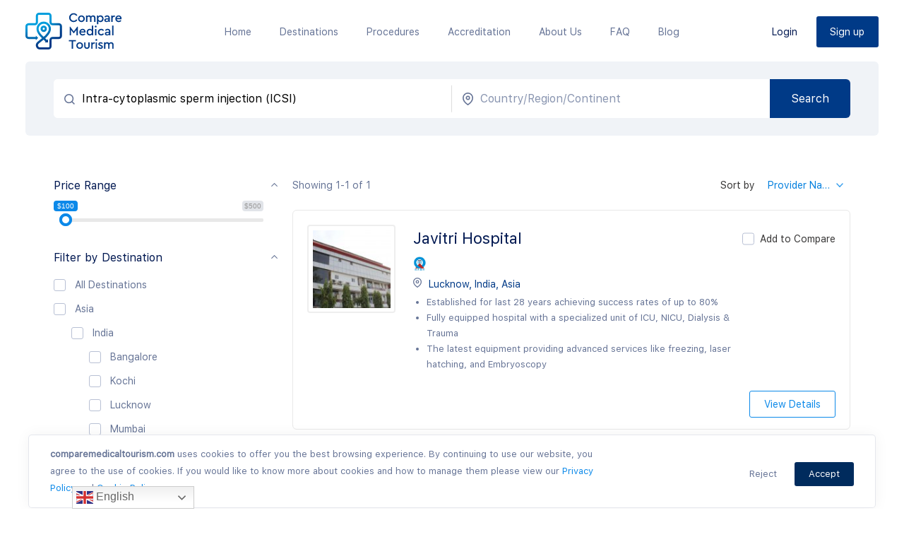

--- FILE ---
content_type: text/html; charset=UTF-8
request_url: https://comparemedicaltourism.com/search-result/?procedure=Intra-cytoplasmic%20sperm%20injection%20(ICSI)
body_size: 24310
content:
<!DOCTYPE html>
<html lang="en-US">
<head>
	<meta http-equiv="Content-Type" content="text/html; charset=UTF-8" />
	<meta name="viewport" content="width=device-width, initial-scale=1.0, maximum-scale=1.0, user-scalable=0" />
	<meta name="theme-color" content="#ee4123"/>
			<link rel="shortcut icon" href="https://comparemedicaltourism.com/wp-content/themes/cmt/favicon.ico" />
		<link rel="manifest" href="/manifest.json"/>
	<link rel="stylesheet" href="https://comparemedicaltourism.com/wp-content/cache/minify/cef2d.css" media="all" />

	<link rel="alternate" type="application/rss+xml" title="Compare Medical Tourism RSS Feed" href="https://comparemedicaltourism.com/feed/" />
	<link rel="pingback" href="https://comparemedicaltourism.com/xmlrpc.php" />
			<style>
			.p-destination-blk {
    flex-grow: 0;
}
.p-procedures-blk {
    flex-grow: 0;
}
.post-template-default .post-default {
    font-size: 14px;
    line-height: 24px;
}
.post-template-default .post-default a {
    font-size: 14px;
    line-height: 24px;
}
.post-template-default .post-default li {
    margin-bottom: 10px;
}
.page-template-default a {
    font-size: 14px;
    line-height: 24px;
}
.page-template-default ol {
    font-size: 14px;
    line-height: 24px;
}
.page-template-default ol li {
    margin-bottom: 0.8rem;
}		</style>
	<!-- Global site tag (gtag.js) - Google Analytics -->
<script async src="https://www.googletagmanager.com/gtag/js?id=UA-156008156-1"></script>
<script>
  window.dataLayer = window.dataLayer || [];
  function gtag(){dataLayer.push(arguments);}
  gtag('js', new Date());

  gtag('config', 'UA-156008156-1');
</script><meta name='robots' content='index, follow, max-image-preview:large, max-snippet:-1, max-video-preview:-1' />

	<!-- This site is optimized with the Yoast SEO plugin v21.6 - https://yoast.com/wordpress/plugins/seo/ -->
	<title>Search Result - Compare Medical Tourism</title>
	<link rel="canonical" href="https://comparemedicaltourism.com/search-result/" />
	<meta property="og:locale" content="en_US" />
	<meta property="og:type" content="article" />
	<meta property="og:title" content="Search Result - Compare Medical Tourism" />
	<meta property="og:url" content="https://comparemedicaltourism.com/search-result/" />
	<meta property="og:site_name" content="Compare Medical Tourism" />
	<meta property="article:publisher" content="https://www.facebook.com/Comparemedicaltourism-110159083944412/" />
	<meta name="twitter:card" content="summary_large_image" />
	<meta name="twitter:site" content="@compare_medical" />
	<script type="application/ld+json" class="yoast-schema-graph">{"@context":"https://schema.org","@graph":[{"@type":"WebPage","@id":"https://comparemedicaltourism.com/search-result/","url":"https://comparemedicaltourism.com/search-result/","name":"Search Result - Compare Medical Tourism","isPartOf":{"@id":"https://comparemedicaltourism.com/#website"},"datePublished":"2019-11-18T06:56:46+00:00","dateModified":"2019-11-18T06:56:46+00:00","breadcrumb":{"@id":"https://comparemedicaltourism.com/search-result/#breadcrumb"},"inLanguage":"en-US","potentialAction":[{"@type":"ReadAction","target":["https://comparemedicaltourism.com/search-result/"]}]},{"@type":"BreadcrumbList","@id":"https://comparemedicaltourism.com/search-result/#breadcrumb","itemListElement":[{"@type":"ListItem","position":1,"name":"Home","item":"https://comparemedicaltourism.com/"},{"@type":"ListItem","position":2,"name":"Search Result"}]},{"@type":"WebSite","@id":"https://comparemedicaltourism.com/#website","url":"https://comparemedicaltourism.com/","name":"Compare Medical Tourism","description":"","publisher":{"@id":"https://comparemedicaltourism.com/#organization"},"potentialAction":[{"@type":"SearchAction","target":{"@type":"EntryPoint","urlTemplate":"https://comparemedicaltourism.com/?s={search_term_string}"},"query-input":"required name=search_term_string"}],"inLanguage":"en-US"},{"@type":"Organization","@id":"https://comparemedicaltourism.com/#organization","name":"Compare Medical Tourism","url":"https://comparemedicaltourism.com/","logo":{"@type":"ImageObject","inLanguage":"en-US","@id":"https://comparemedicaltourism.com/#/schema/logo/image/","url":"https://comparemedicaltourism.com/wp-content/uploads/2019/12/logo-v5.png","contentUrl":"https://comparemedicaltourism.com/wp-content/uploads/2019/12/logo-v5.png","width":137,"height":52,"caption":"Compare Medical Tourism"},"image":{"@id":"https://comparemedicaltourism.com/#/schema/logo/image/"},"sameAs":["https://www.facebook.com/Comparemedicaltourism-110159083944412/","https://twitter.com/compare_medical"]}]}</script>
	<!-- / Yoast SEO plugin. -->


<link rel="alternate" type="application/rss+xml" title="Compare Medical Tourism &raquo; Feed" href="https://comparemedicaltourism.com/feed/" />
<link rel="alternate" type="application/rss+xml" title="Compare Medical Tourism &raquo; Comments Feed" href="https://comparemedicaltourism.com/comments/feed/" />
<link rel="stylesheet" href="https://comparemedicaltourism.com/wp-content/cache/minify/a5ff7.css" media="all" />

<style id='wp-block-library-theme-inline-css' type='text/css'>
.wp-block-audio figcaption{color:#555;font-size:13px;text-align:center}.is-dark-theme .wp-block-audio figcaption{color:hsla(0,0%,100%,.65)}.wp-block-audio{margin:0 0 1em}.wp-block-code{border:1px solid #ccc;border-radius:4px;font-family:Menlo,Consolas,monaco,monospace;padding:.8em 1em}.wp-block-embed figcaption{color:#555;font-size:13px;text-align:center}.is-dark-theme .wp-block-embed figcaption{color:hsla(0,0%,100%,.65)}.wp-block-embed{margin:0 0 1em}.blocks-gallery-caption{color:#555;font-size:13px;text-align:center}.is-dark-theme .blocks-gallery-caption{color:hsla(0,0%,100%,.65)}.wp-block-image figcaption{color:#555;font-size:13px;text-align:center}.is-dark-theme .wp-block-image figcaption{color:hsla(0,0%,100%,.65)}.wp-block-image{margin:0 0 1em}.wp-block-pullquote{border-bottom:4px solid;border-top:4px solid;color:currentColor;margin-bottom:1.75em}.wp-block-pullquote cite,.wp-block-pullquote footer,.wp-block-pullquote__citation{color:currentColor;font-size:.8125em;font-style:normal;text-transform:uppercase}.wp-block-quote{border-left:.25em solid;margin:0 0 1.75em;padding-left:1em}.wp-block-quote cite,.wp-block-quote footer{color:currentColor;font-size:.8125em;font-style:normal;position:relative}.wp-block-quote.has-text-align-right{border-left:none;border-right:.25em solid;padding-left:0;padding-right:1em}.wp-block-quote.has-text-align-center{border:none;padding-left:0}.wp-block-quote.is-large,.wp-block-quote.is-style-large,.wp-block-quote.is-style-plain{border:none}.wp-block-search .wp-block-search__label{font-weight:700}.wp-block-search__button{border:1px solid #ccc;padding:.375em .625em}:where(.wp-block-group.has-background){padding:1.25em 2.375em}.wp-block-separator.has-css-opacity{opacity:.4}.wp-block-separator{border:none;border-bottom:2px solid;margin-left:auto;margin-right:auto}.wp-block-separator.has-alpha-channel-opacity{opacity:1}.wp-block-separator:not(.is-style-wide):not(.is-style-dots){width:100px}.wp-block-separator.has-background:not(.is-style-dots){border-bottom:none;height:1px}.wp-block-separator.has-background:not(.is-style-wide):not(.is-style-dots){height:2px}.wp-block-table{margin:0 0 1em}.wp-block-table td,.wp-block-table th{word-break:normal}.wp-block-table figcaption{color:#555;font-size:13px;text-align:center}.is-dark-theme .wp-block-table figcaption{color:hsla(0,0%,100%,.65)}.wp-block-video figcaption{color:#555;font-size:13px;text-align:center}.is-dark-theme .wp-block-video figcaption{color:hsla(0,0%,100%,.65)}.wp-block-video{margin:0 0 1em}.wp-block-template-part.has-background{margin-bottom:0;margin-top:0;padding:1.25em 2.375em}
</style>
<style id='classic-theme-styles-inline-css' type='text/css'>
/*! This file is auto-generated */
.wp-block-button__link{color:#fff;background-color:#32373c;border-radius:9999px;box-shadow:none;text-decoration:none;padding:calc(.667em + 2px) calc(1.333em + 2px);font-size:1.125em}.wp-block-file__button{background:#32373c;color:#fff;text-decoration:none}
</style>
<style id='global-styles-inline-css' type='text/css'>
body{--wp--preset--color--black: #000000;--wp--preset--color--cyan-bluish-gray: #abb8c3;--wp--preset--color--white: #ffffff;--wp--preset--color--pale-pink: #f78da7;--wp--preset--color--vivid-red: #cf2e2e;--wp--preset--color--luminous-vivid-orange: #ff6900;--wp--preset--color--luminous-vivid-amber: #fcb900;--wp--preset--color--light-green-cyan: #7bdcb5;--wp--preset--color--vivid-green-cyan: #00d084;--wp--preset--color--pale-cyan-blue: #8ed1fc;--wp--preset--color--vivid-cyan-blue: #0693e3;--wp--preset--color--vivid-purple: #9b51e0;--wp--preset--gradient--vivid-cyan-blue-to-vivid-purple: linear-gradient(135deg,rgba(6,147,227,1) 0%,rgb(155,81,224) 100%);--wp--preset--gradient--light-green-cyan-to-vivid-green-cyan: linear-gradient(135deg,rgb(122,220,180) 0%,rgb(0,208,130) 100%);--wp--preset--gradient--luminous-vivid-amber-to-luminous-vivid-orange: linear-gradient(135deg,rgba(252,185,0,1) 0%,rgba(255,105,0,1) 100%);--wp--preset--gradient--luminous-vivid-orange-to-vivid-red: linear-gradient(135deg,rgba(255,105,0,1) 0%,rgb(207,46,46) 100%);--wp--preset--gradient--very-light-gray-to-cyan-bluish-gray: linear-gradient(135deg,rgb(238,238,238) 0%,rgb(169,184,195) 100%);--wp--preset--gradient--cool-to-warm-spectrum: linear-gradient(135deg,rgb(74,234,220) 0%,rgb(151,120,209) 20%,rgb(207,42,186) 40%,rgb(238,44,130) 60%,rgb(251,105,98) 80%,rgb(254,248,76) 100%);--wp--preset--gradient--blush-light-purple: linear-gradient(135deg,rgb(255,206,236) 0%,rgb(152,150,240) 100%);--wp--preset--gradient--blush-bordeaux: linear-gradient(135deg,rgb(254,205,165) 0%,rgb(254,45,45) 50%,rgb(107,0,62) 100%);--wp--preset--gradient--luminous-dusk: linear-gradient(135deg,rgb(255,203,112) 0%,rgb(199,81,192) 50%,rgb(65,88,208) 100%);--wp--preset--gradient--pale-ocean: linear-gradient(135deg,rgb(255,245,203) 0%,rgb(182,227,212) 50%,rgb(51,167,181) 100%);--wp--preset--gradient--electric-grass: linear-gradient(135deg,rgb(202,248,128) 0%,rgb(113,206,126) 100%);--wp--preset--gradient--midnight: linear-gradient(135deg,rgb(2,3,129) 0%,rgb(40,116,252) 100%);--wp--preset--font-size--small: 13px;--wp--preset--font-size--medium: 20px;--wp--preset--font-size--large: 36px;--wp--preset--font-size--x-large: 42px;--wp--preset--spacing--20: 0.44rem;--wp--preset--spacing--30: 0.67rem;--wp--preset--spacing--40: 1rem;--wp--preset--spacing--50: 1.5rem;--wp--preset--spacing--60: 2.25rem;--wp--preset--spacing--70: 3.38rem;--wp--preset--spacing--80: 5.06rem;--wp--preset--shadow--natural: 6px 6px 9px rgba(0, 0, 0, 0.2);--wp--preset--shadow--deep: 12px 12px 50px rgba(0, 0, 0, 0.4);--wp--preset--shadow--sharp: 6px 6px 0px rgba(0, 0, 0, 0.2);--wp--preset--shadow--outlined: 6px 6px 0px -3px rgba(255, 255, 255, 1), 6px 6px rgba(0, 0, 0, 1);--wp--preset--shadow--crisp: 6px 6px 0px rgba(0, 0, 0, 1);}:where(.is-layout-flex){gap: 0.5em;}:where(.is-layout-grid){gap: 0.5em;}body .is-layout-flow > .alignleft{float: left;margin-inline-start: 0;margin-inline-end: 2em;}body .is-layout-flow > .alignright{float: right;margin-inline-start: 2em;margin-inline-end: 0;}body .is-layout-flow > .aligncenter{margin-left: auto !important;margin-right: auto !important;}body .is-layout-constrained > .alignleft{float: left;margin-inline-start: 0;margin-inline-end: 2em;}body .is-layout-constrained > .alignright{float: right;margin-inline-start: 2em;margin-inline-end: 0;}body .is-layout-constrained > .aligncenter{margin-left: auto !important;margin-right: auto !important;}body .is-layout-constrained > :where(:not(.alignleft):not(.alignright):not(.alignfull)){max-width: var(--wp--style--global--content-size);margin-left: auto !important;margin-right: auto !important;}body .is-layout-constrained > .alignwide{max-width: var(--wp--style--global--wide-size);}body .is-layout-flex{display: flex;}body .is-layout-flex{flex-wrap: wrap;align-items: center;}body .is-layout-flex > *{margin: 0;}body .is-layout-grid{display: grid;}body .is-layout-grid > *{margin: 0;}:where(.wp-block-columns.is-layout-flex){gap: 2em;}:where(.wp-block-columns.is-layout-grid){gap: 2em;}:where(.wp-block-post-template.is-layout-flex){gap: 1.25em;}:where(.wp-block-post-template.is-layout-grid){gap: 1.25em;}.has-black-color{color: var(--wp--preset--color--black) !important;}.has-cyan-bluish-gray-color{color: var(--wp--preset--color--cyan-bluish-gray) !important;}.has-white-color{color: var(--wp--preset--color--white) !important;}.has-pale-pink-color{color: var(--wp--preset--color--pale-pink) !important;}.has-vivid-red-color{color: var(--wp--preset--color--vivid-red) !important;}.has-luminous-vivid-orange-color{color: var(--wp--preset--color--luminous-vivid-orange) !important;}.has-luminous-vivid-amber-color{color: var(--wp--preset--color--luminous-vivid-amber) !important;}.has-light-green-cyan-color{color: var(--wp--preset--color--light-green-cyan) !important;}.has-vivid-green-cyan-color{color: var(--wp--preset--color--vivid-green-cyan) !important;}.has-pale-cyan-blue-color{color: var(--wp--preset--color--pale-cyan-blue) !important;}.has-vivid-cyan-blue-color{color: var(--wp--preset--color--vivid-cyan-blue) !important;}.has-vivid-purple-color{color: var(--wp--preset--color--vivid-purple) !important;}.has-black-background-color{background-color: var(--wp--preset--color--black) !important;}.has-cyan-bluish-gray-background-color{background-color: var(--wp--preset--color--cyan-bluish-gray) !important;}.has-white-background-color{background-color: var(--wp--preset--color--white) !important;}.has-pale-pink-background-color{background-color: var(--wp--preset--color--pale-pink) !important;}.has-vivid-red-background-color{background-color: var(--wp--preset--color--vivid-red) !important;}.has-luminous-vivid-orange-background-color{background-color: var(--wp--preset--color--luminous-vivid-orange) !important;}.has-luminous-vivid-amber-background-color{background-color: var(--wp--preset--color--luminous-vivid-amber) !important;}.has-light-green-cyan-background-color{background-color: var(--wp--preset--color--light-green-cyan) !important;}.has-vivid-green-cyan-background-color{background-color: var(--wp--preset--color--vivid-green-cyan) !important;}.has-pale-cyan-blue-background-color{background-color: var(--wp--preset--color--pale-cyan-blue) !important;}.has-vivid-cyan-blue-background-color{background-color: var(--wp--preset--color--vivid-cyan-blue) !important;}.has-vivid-purple-background-color{background-color: var(--wp--preset--color--vivid-purple) !important;}.has-black-border-color{border-color: var(--wp--preset--color--black) !important;}.has-cyan-bluish-gray-border-color{border-color: var(--wp--preset--color--cyan-bluish-gray) !important;}.has-white-border-color{border-color: var(--wp--preset--color--white) !important;}.has-pale-pink-border-color{border-color: var(--wp--preset--color--pale-pink) !important;}.has-vivid-red-border-color{border-color: var(--wp--preset--color--vivid-red) !important;}.has-luminous-vivid-orange-border-color{border-color: var(--wp--preset--color--luminous-vivid-orange) !important;}.has-luminous-vivid-amber-border-color{border-color: var(--wp--preset--color--luminous-vivid-amber) !important;}.has-light-green-cyan-border-color{border-color: var(--wp--preset--color--light-green-cyan) !important;}.has-vivid-green-cyan-border-color{border-color: var(--wp--preset--color--vivid-green-cyan) !important;}.has-pale-cyan-blue-border-color{border-color: var(--wp--preset--color--pale-cyan-blue) !important;}.has-vivid-cyan-blue-border-color{border-color: var(--wp--preset--color--vivid-cyan-blue) !important;}.has-vivid-purple-border-color{border-color: var(--wp--preset--color--vivid-purple) !important;}.has-vivid-cyan-blue-to-vivid-purple-gradient-background{background: var(--wp--preset--gradient--vivid-cyan-blue-to-vivid-purple) !important;}.has-light-green-cyan-to-vivid-green-cyan-gradient-background{background: var(--wp--preset--gradient--light-green-cyan-to-vivid-green-cyan) !important;}.has-luminous-vivid-amber-to-luminous-vivid-orange-gradient-background{background: var(--wp--preset--gradient--luminous-vivid-amber-to-luminous-vivid-orange) !important;}.has-luminous-vivid-orange-to-vivid-red-gradient-background{background: var(--wp--preset--gradient--luminous-vivid-orange-to-vivid-red) !important;}.has-very-light-gray-to-cyan-bluish-gray-gradient-background{background: var(--wp--preset--gradient--very-light-gray-to-cyan-bluish-gray) !important;}.has-cool-to-warm-spectrum-gradient-background{background: var(--wp--preset--gradient--cool-to-warm-spectrum) !important;}.has-blush-light-purple-gradient-background{background: var(--wp--preset--gradient--blush-light-purple) !important;}.has-blush-bordeaux-gradient-background{background: var(--wp--preset--gradient--blush-bordeaux) !important;}.has-luminous-dusk-gradient-background{background: var(--wp--preset--gradient--luminous-dusk) !important;}.has-pale-ocean-gradient-background{background: var(--wp--preset--gradient--pale-ocean) !important;}.has-electric-grass-gradient-background{background: var(--wp--preset--gradient--electric-grass) !important;}.has-midnight-gradient-background{background: var(--wp--preset--gradient--midnight) !important;}.has-small-font-size{font-size: var(--wp--preset--font-size--small) !important;}.has-medium-font-size{font-size: var(--wp--preset--font-size--medium) !important;}.has-large-font-size{font-size: var(--wp--preset--font-size--large) !important;}.has-x-large-font-size{font-size: var(--wp--preset--font-size--x-large) !important;}
.wp-block-navigation a:where(:not(.wp-element-button)){color: inherit;}
:where(.wp-block-post-template.is-layout-flex){gap: 1.25em;}:where(.wp-block-post-template.is-layout-grid){gap: 1.25em;}
:where(.wp-block-columns.is-layout-flex){gap: 2em;}:where(.wp-block-columns.is-layout-grid){gap: 2em;}
.wp-block-pullquote{font-size: 1.5em;line-height: 1.6;}
</style>
<link rel="https://api.w.org/" href="https://comparemedicaltourism.com/wp-json/" /><link rel="alternate" type="application/json" href="https://comparemedicaltourism.com/wp-json/wp/v2/pages/270" /><link rel="EditURI" type="application/rsd+xml" title="RSD" href="https://comparemedicaltourism.com/xmlrpc.php?rsd" />

<link rel='shortlink' href='https://comparemedicaltourism.com/?p=270' />
<style>
.video-container { text-align:center;width:100%;max-width:100%;margin-top:30px; }
.video-container video { margin:0 auto; max-width:100%;}
.h-accreditations-description p {margin-bottom:15px!important;}
.content-area p {margin-bottom:15px;}
.spacer10 {margin-bottom:10px;} .spacer20 {margin-bottom:20px;} .spacer30 {margin-bottom:30px;} .spacer40 {margin-bottom:40px;} .spacer50 {margin-bottom:50px;}
.post-content {display: flex;align-items: center;justify-content: left;}
.post-content-image {max-width: 30%;padding-right:50px;}
.post-content-article {max-width: 70%;}
.blog .post-default p{font-size:14px;line-height:24px;margin:0 0 20px 0}
.blog .post-default h2{font-size:24px;font-weight:400;color:#001851;margin:0 0 20px 0}
.blog .header-outer{border-bottom: 1px solid #eee;}
@media only screen and (max-width: 600px) {
.post-content {display: block;}
.post-content-image {max-width: 100%;padding-right:0px;}.post-content-image img {width:100%;max-width: 100%;}
.post-content-article {max-width: 100%;}
}
</style>
    	<style>
		.recommendedlist-wrap {
			margin-top:20px;
		}
		.recommendedlist-inner {

			width: 100%;
			padding: 2.417rem 3rem;
			margin-bottom: 0px;
			border-radius: 6px;
			background: #F4F7FC;
			font-weight: normal;
			font-size: 1rem;
			line-height: 20px;
			text-align: left;
		}

		.recommended-list {
			display:block;
			width:33%;
			float:left;
			text-align:left;
			overflow:hidden;
			padding:5px 0px;
		}
		.recommended-list h4 {
			margin: 0;
			font-weight: normal;
			font-size: 1rem;
			line-height: 1.6rem;
			text-transform: capitalize;
			color: #667496;
			text-align:left;
		}
		.recommended-list h4 a {
			color: #667496;	
		}
		@media only screen and (max-width: 1024px) {
			.recommended-list {
				width:50%;
			}
		}
		@media only screen and (max-width:768px) {
			.recommended-list {
				width:100%;
			}
		}

	</style>
    
</head>
<body class="page-template page-template-templates page-template-search page-template-templatessearch-php page page-id-270">
	<div id="preloader">
		<div id="status">
			<div class="spinner">
				<div class="double-bounce1"></div>
				<div class="double-bounce2"></div>
			</div>
		</div>
	</div>

	<header class="header-outer">
		<div class="header-wrap clearfix">
			<div class="header-left">
									<div class="logo">
						<h1>
							<a href="https://comparemedicaltourism.com/" class="logo_image">
								<img src="https://comparemedicaltourism.com/wp-content/uploads/2019/12/logo-v5.png" alt="Compare Medical Tourism" />
							</a>
						</h1>
					</div>
							</div>
							<div class="header-md">
					<div class="main-menu">
						<ul id="menu-primary-menu" class="menu"><li id="menu-item-19" class="menu-item menu-item-type-custom menu-item-object-custom menu-item-home menu-item-19"><a href="https://comparemedicaltourism.com/">Home</a></li>
<li id="menu-item-22" class="menu-item menu-item-type-post_type menu-item-object-page menu-item-22"><a href="https://comparemedicaltourism.com/destinations/">Destinations</a></li>
<li id="menu-item-24" class="menu-item menu-item-type-post_type menu-item-object-page menu-item-24"><a href="https://comparemedicaltourism.com/procedures/">Procedures</a></li>
<li id="menu-item-21" class="menu-item menu-item-type-post_type menu-item-object-page menu-item-21"><a href="https://comparemedicaltourism.com/accreditation/">Accreditation</a></li>
<li id="menu-item-20" class="menu-item menu-item-type-post_type menu-item-object-page menu-item-20"><a href="https://comparemedicaltourism.com/about-us/">About Us</a></li>
<li id="menu-item-23" class="menu-item menu-item-type-post_type menu-item-object-page menu-item-23"><a href="https://comparemedicaltourism.com/faq/">FAQ</a></li>
<li id="menu-item-548" class="menu-item menu-item-type-post_type menu-item-object-page menu-item-548"><a href="https://comparemedicaltourism.com/blog-articles/">Blog</a></li>
</ul>					</div>
					<div id="mobile-header" >
						<a id="responsive-menu-button" href="#sidr-main" class="ion-navicon"></a>
					</div>
				</div>
				<div class="header-right">
												<a class="login-btn" href="https://comparemedicaltourism.com/login/">Login</a>
																			<a class="signUp-btn" href="https://comparemedicaltourism.com/sign-up/">Sign up</a>
										</div>
					</div>
	</header>
	<div id="navigation">
	    <nav class="nav">
			<ul id="menu-primary-menu-1" class="menu"><li class="menu-item menu-item-type-custom menu-item-object-custom menu-item-home menu-item-19"><a href="https://comparemedicaltourism.com/">Home</a></li>
<li class="menu-item menu-item-type-post_type menu-item-object-page menu-item-22"><a href="https://comparemedicaltourism.com/destinations/">Destinations</a></li>
<li class="menu-item menu-item-type-post_type menu-item-object-page menu-item-24"><a href="https://comparemedicaltourism.com/procedures/">Procedures</a></li>
<li class="menu-item menu-item-type-post_type menu-item-object-page menu-item-21"><a href="https://comparemedicaltourism.com/accreditation/">Accreditation</a></li>
<li class="menu-item menu-item-type-post_type menu-item-object-page menu-item-20"><a href="https://comparemedicaltourism.com/about-us/">About Us</a></li>
<li class="menu-item menu-item-type-post_type menu-item-object-page menu-item-23"><a href="https://comparemedicaltourism.com/faq/">FAQ</a></li>
<li class="menu-item menu-item-type-post_type menu-item-object-page menu-item-548"><a href="https://comparemedicaltourism.com/blog-articles/">Blog</a></li>
</ul>			<a id="menuClose" href="javascript:void(0)"><img src="https://comparemedicaltourism.com/wp-content/themes/cmt/images/m-close.svg" alt="menuClose"></a>
	    </nav>
	</div>
	<main class="page-contents clearfix"><div class="clearfix search-result-page-wrp">
        <div class="search-result-form-wrap">
        <div class="container">
            <form class="search-result-form" method="get">
                <div class="search-result-form-error">Please enter the search keywords</div>
                <div class="search-result-form-fields clearfix">
                    <div class="search-result-form-field">
                        <input type="text" name="available_procedures" class="availableProcedures" placeholder="Search by procedure or medical specialty" value="Intra-cytoplasmic sperm injection (ICSI)"/>
                    </div>
                    <div class="search-result-form-field">
                        <input type="text" name="available_destinations" class="availableDestinations" placeholder="Country/Region/Continent" value=""/>
                    </div>
                    <div class="search-result-form-field search-result-form-submit">
                        <input type="submit" name="s_submit" value="Search"/>
                    </div>
                </div>
            </form>
        </div>
    </div>
    <div class="search-result-list">
        <div class="container">
                        <div class="search-filters-wrap" id="sidebar">
                <div class="close-btn"><img src="https://comparemedicaltourism.com/wp-content/themes/cmt/images/close.svg" alt="image"></div>
                <form name="hospital_filter_form" class="hospital-filter-form" method="get">
                    <div class="filter-field-grp filter-field-price clearfix">
                        <h4 class="filter-accordion-title currentItem">Price Range</h4>
                        <div class="filter-accordion-content current">
                            <div class="filter-field price-slide">
                                <input type="text" name="price_range" class="price-range-slider"  value="" />
                            </div>
                        </div>
                    </div>
                    <div class="filter-field-grp filter-field-destination-grp clearfix">
                        <h4 class="filter-accordion-title currentItem">Filter by Destination</h4>
                        <div class="filter-accordion-content current">
                            <div class="filter-field destination-chk-all check-box-style">
                                <label><input type="checkbox" name="all_destinations" class="all-destinations"/> All Destinations<span></span></label>
                            </div>
                                                            <div class="destination-chk-boxes-wrap">
                                                                            <div class="filter-field destination-chk-box check-box-style">
                                            <label><input type="checkbox" name="destination_chk[]" class="destination-field" value="70" />Asia<span></span></label>
                                                                                            <div class="destination-chk-boxes-child-wrap">
                                                                                                            <div class="filter-field destination-chk-box check-box-style">
                                                            <label><input type="checkbox" name="destination_l1_chk[]" class="destination-field destination-l1-field" value="39" />India<span></span></label>
                                                                                                                            <div class="destination-chk-boxes-child-wrap destination-chk-boxes-l2-child-wrap">
                                                                                                                                            <div class="filter-field destination-chk-box check-box-style">
                                                                            <label><input type="checkbox" name="destination_l2_chk[]" class="destination-field destination-l2-field" value="290" />Bangalore<span></span></label>
                                                                        </div>
                                                                                                                                            <div class="filter-field destination-chk-box check-box-style">
                                                                            <label><input type="checkbox" name="destination_l2_chk[]" class="destination-field destination-l2-field" value="178" />Kochi<span></span></label>
                                                                        </div>
                                                                                                                                            <div class="filter-field destination-chk-box check-box-style">
                                                                            <label><input type="checkbox" name="destination_l2_chk[]" class="destination-field destination-l2-field" value="293" />Lucknow<span></span></label>
                                                                        </div>
                                                                                                                                            <div class="filter-field destination-chk-box check-box-style">
                                                                            <label><input type="checkbox" name="destination_l2_chk[]" class="destination-field destination-l2-field" value="295" />Mumbai<span></span></label>
                                                                        </div>
                                                                                                                                    </div>
                                                                                                                    </div>
                                                                                                            <div class="filter-field destination-chk-box check-box-style">
                                                            <label><input type="checkbox" name="destination_l1_chk[]" class="destination-field destination-l1-field" value="61" />Thailand<span></span></label>
                                                                                                                            <div class="destination-chk-boxes-child-wrap destination-chk-boxes-l2-child-wrap">
                                                                                                                                            <div class="filter-field destination-chk-box check-box-style">
                                                                            <label><input type="checkbox" name="destination_l2_chk[]" class="destination-field destination-l2-field" value="299" />Bangkok<span></span></label>
                                                                        </div>
                                                                                                                                    </div>
                                                                                                                    </div>
                                                                                                    </div>
                                                                                    </div>
                                                                            <div class="filter-field destination-chk-box check-box-style">
                                            <label><input type="checkbox" name="destination_chk[]" class="destination-field" value="79" />Eastern Europe<span></span></label>
                                                                                            <div class="destination-chk-boxes-child-wrap">
                                                                                                            <div class="filter-field destination-chk-box check-box-style">
                                                            <label><input type="checkbox" name="destination_l1_chk[]" class="destination-field destination-l1-field" value="63" />Turkey<span></span></label>
                                                                                                                            <div class="destination-chk-boxes-child-wrap destination-chk-boxes-l2-child-wrap">
                                                                                                                                            <div class="filter-field destination-chk-box check-box-style">
                                                                            <label><input type="checkbox" name="destination_l2_chk[]" class="destination-field destination-l2-field" value="205" />Istanbul<span></span></label>
                                                                        </div>
                                                                                                                                    </div>
                                                                                                                    </div>
                                                                                                    </div>
                                                                                    </div>
                                                                            <div class="filter-field destination-chk-box check-box-style">
                                            <label><input type="checkbox" name="destination_chk[]" class="destination-field" value="74" />Middle East<span></span></label>
                                                                                            <div class="destination-chk-boxes-child-wrap">
                                                                                                            <div class="filter-field destination-chk-box check-box-style">
                                                            <label><input type="checkbox" name="destination_l1_chk[]" class="destination-field destination-l1-field" value="65" />United Arab Emirates<span></span></label>
                                                                                                                            <div class="destination-chk-boxes-child-wrap destination-chk-boxes-l2-child-wrap">
                                                                                                                                            <div class="filter-field destination-chk-box check-box-style">
                                                                            <label><input type="checkbox" name="destination_l2_chk[]" class="destination-field destination-l2-field" value="303" />Dubai<span></span></label>
                                                                        </div>
                                                                                                                                    </div>
                                                                                                                    </div>
                                                                                                    </div>
                                                                                    </div>
                                                                    </div>
                                                    </div>
                    </div>
                    <div class="filter-field-grp filter-field-lang-grp clearfix">
                        <h4 class="filter-accordion-title">Languages Spoken</h4>
                        <div class="filter-accordion-content">
                                                            <div class="lang-chk-wrap">
                                                                            <div class="filter-field lang-chk-box check-box-style">
                                            <label>
                                                <input type="checkbox" name="spoken_lang[]" class="spoken-lang-field" value="104"/> Arabic                                                <span></span>
                                            </label>
                                        </div>
                                                                            <div class="filter-field lang-chk-box check-box-style">
                                            <label>
                                                <input type="checkbox" name="spoken_lang[]" class="spoken-lang-field" value="300"/> Burmese                                                <span></span>
                                            </label>
                                        </div>
                                                                            <div class="filter-field lang-chk-box check-box-style">
                                            <label>
                                                <input type="checkbox" name="spoken_lang[]" class="spoken-lang-field" value="301"/> Cambodian                                                <span></span>
                                            </label>
                                        </div>
                                                                            <div class="filter-field lang-chk-box check-box-style">
                                            <label>
                                                <input type="checkbox" name="spoken_lang[]" class="spoken-lang-field" value="105"/> Chinese                                                <span></span>
                                            </label>
                                        </div>
                                                                            <div class="filter-field lang-chk-box check-box-style">
                                            <label>
                                                <input type="checkbox" name="spoken_lang[]" class="spoken-lang-field" value="108"/> English                                                <span></span>
                                            </label>
                                        </div>
                                                                            <div class="filter-field lang-chk-box check-box-style">
                                            <label>
                                                <input type="checkbox" name="spoken_lang[]" class="spoken-lang-field" value="103"/> French                                                <span></span>
                                            </label>
                                        </div>
                                                                            <div class="filter-field lang-chk-box check-box-style">
                                            <label>
                                                <input type="checkbox" name="spoken_lang[]" class="spoken-lang-field" value="102"/> German                                                <span></span>
                                            </label>
                                        </div>
                                                                            <div class="filter-field lang-chk-box check-box-style">
                                            <label>
                                                <input type="checkbox" name="spoken_lang[]" class="spoken-lang-field" value="179"/> Hindi                                                <span></span>
                                            </label>
                                        </div>
                                                                            <div class="filter-field lang-chk-box check-box-style">
                                            <label>
                                                <input type="checkbox" name="spoken_lang[]" class="spoken-lang-field" value="107"/> Japanese                                                <span></span>
                                            </label>
                                        </div>
                                                                            <div class="filter-field lang-chk-box check-box-style">
                                            <label>
                                                <input type="checkbox" name="spoken_lang[]" class="spoken-lang-field" value="180"/> Malayalam                                                <span></span>
                                            </label>
                                        </div>
                                                                            <div class="filter-field lang-chk-box check-box-style">
                                            <label>
                                                <input type="checkbox" name="spoken_lang[]" class="spoken-lang-field" value="101"/> Russian                                                <span></span>
                                            </label>
                                        </div>
                                                                            <div class="filter-field lang-chk-box check-box-style">
                                            <label>
                                                <input type="checkbox" name="spoken_lang[]" class="spoken-lang-field" value="100"/> Spanish                                                <span></span>
                                            </label>
                                        </div>
                                                                            <div class="filter-field lang-chk-box check-box-style">
                                            <label>
                                                <input type="checkbox" name="spoken_lang[]" class="spoken-lang-field" value="106"/> Thai                                                <span></span>
                                            </label>
                                        </div>
                                                                            <div class="filter-field lang-chk-box check-box-style">
                                            <label>
                                                <input type="checkbox" name="spoken_lang[]" class="spoken-lang-field" value="204"/> Turkish                                                <span></span>
                                            </label>
                                        </div>
                                                                    </div>
                                                    </div>
                    </div>
                    <div class="filter-field-grp filter-field-review-grp clearfix">
                        <h4 class="filter-accordion-title">Rating</h4>
                        <div class="filter-accordion-content">
                            <div class="review-chks-wrap">
                                <div class="filter-field review-chk-box check-box-style">
                                    <label>
                                        <input type="checkbox" name="review_chk[]" class="review-chk-field" value="5"/> <span></span>
                                        <img src="https://comparemedicaltourism.com/wp-content/themes/cmt/images/r5.png" alt="5star"/>
                                    </label>
                                </div>
                                <div class="filter-field review-chk-box check-box-style">
                                    <label>
                                        <input type="checkbox" name="review_chk[]" class="review-chk-field" value="4"/> 
                                        <span></span>
                                        <img src="https://comparemedicaltourism.com/wp-content/themes/cmt/images/r4.png" alt="4star"/>
                                    </label>
                                </div> 
                                <div class="filter-field review-chk-box check-box-style">
                                    <label>
                                        <input type="checkbox" name="review_chk[]" class="review-chk-field" value="3"/> 
                                        <span></span>
                                        <img src="https://comparemedicaltourism.com/wp-content/themes/cmt/images/r3.png" alt="3star"/>
                                    </label>
                                </div>
                                <div class="filter-field review-chk-box check-box-style">
                                    <label>
                                        <input type="checkbox" name="review_chk[]" class="review-chk-field" value="2"/> 
                                        <span></span>
                                        <img src="https://comparemedicaltourism.com/wp-content/themes/cmt/images/r2.png" alt="2star"/>
                                    </label>
                                </div>
                                <div class="filter-field review-chk-box check-box-style">
                                    <label>
                                        <input type="checkbox" name="review_chk[]" class="review-chk-field" value="1"/>
                                        <span></span> 
                                        <img src="https://comparemedicaltourism.com/wp-content/themes/cmt/images/r1.png" alt="1star"/>
                                    </label>
                                </div>
                            </div>
                        </div>
                    </div>
                    <div class="filter-field-grp filter-field-review-grp clearfix">
                        <h4 class="filter-accordion-title">Accreditation</h4>
                        <div class="filter-accordion-content">
                                                            <div class="accreditations-filter-wrap">
                                                                            <div class="filter-field accredation-chk-box check-box-style">
                                            <label><input type="checkbox" name="accredation_chk[]" class="accredation-field" value="302"/> Global Healthcare Accreditation (GHA)<span></span></label>
                                        </div>
                                                                            <div class="filter-field accredation-chk-box check-box-style">
                                            <label><input type="checkbox" name="accredation_chk[]" class="accredation-field" value="292"/> International Organization for Standardization<span></span></label>
                                        </div>
                                                                            <div class="filter-field accredation-chk-box check-box-style">
                                            <label><input type="checkbox" name="accredation_chk[]" class="accredation-field" value="95"/> Joint Commission International (JCI)<span></span></label>
                                        </div>
                                                                            <div class="filter-field accredation-chk-box check-box-style">
                                            <label><input type="checkbox" name="accredation_chk[]" class="accredation-field" value="291"/> National Accreditation Board for Hospitals &amp; Healthcare Providers<span></span></label>
                                        </div>
                                                                            <div class="filter-field accredation-chk-box check-box-style">
                                            <label><input type="checkbox" name="accredation_chk[]" class="accredation-field" value="210"/> Turkish Surgical Association<span></span></label>
                                        </div>
                                                                    </div>
                                                    </div>
                    </div>
                    <div class="filter-field-grp filter-field-prcedure-grp clearfix">
                        <h4 class="filter-accordion-title">Medical Specialty</h4>
                        <div class="filter-accordion-content">
                            <div class="prcedure-grp-wrap">
                                                                    <div class="procedures-chk-boxes-wrap">
                                                                                    <div class="filter-field procedures-radio-box radio-btn-box-style">
                                                <label><input type="radio" name="procedure_chk[]" class="procedure-field" value="203" />Bariatric Surgery<span></span></label>
                                                                                                    <div class="procedure-radio-boxes-child-wrap">
                                                                                                                    <div class="filter-field procedures-radio-box radio-btn-box-style">
                                                                <label><input type="radio" name="procedure_l1_chk[]" class="procedure-field procedure-l1-field" value="213" />Gastric Band<span></span></label>
                                                            </div>
                                                                                                                    <div class="filter-field procedures-radio-box radio-btn-box-style">
                                                                <label><input type="radio" name="procedure_l1_chk[]" class="procedure-field procedure-l1-field" value="216" />Gastric Botox<span></span></label>
                                                            </div>
                                                                                                                    <div class="filter-field procedures-radio-box radio-btn-box-style">
                                                                <label><input type="radio" name="procedure_l1_chk[]" class="procedure-field procedure-l1-field" value="211" />Gastric Bypass<span></span></label>
                                                            </div>
                                                                                                                    <div class="filter-field procedures-radio-box radio-btn-box-style">
                                                                <label><input type="radio" name="procedure_l1_chk[]" class="procedure-field procedure-l1-field" value="212" />Gastric Sleeve<span></span></label>
                                                            </div>
                                                                                                                    <div class="filter-field procedures-radio-box radio-btn-box-style">
                                                                <label><input type="radio" name="procedure_l1_chk[]" class="procedure-field procedure-l1-field" value="214" />Intra-gastric Balloon<span></span></label>
                                                            </div>
                                                                                                                    <div class="filter-field procedures-radio-box radio-btn-box-style">
                                                                <label><input type="radio" name="procedure_l1_chk[]" class="procedure-field procedure-l1-field" value="215" />Revision Bariatric Surgery<span></span></label>
                                                            </div>
                                                                                                            </div>
                                                                                            </div>
                                                                                    <div class="filter-field procedures-radio-box radio-btn-box-style">
                                                <label><input type="radio" name="procedure_chk[]" class="procedure-field" value="80" />Cardiology<span></span></label>
                                                                                                    <div class="procedure-radio-boxes-child-wrap">
                                                                                                                    <div class="filter-field procedures-radio-box radio-btn-box-style">
                                                                <label><input type="radio" name="procedure_l1_chk[]" class="procedure-field procedure-l1-field" value="109" />Angiogram<span></span></label>
                                                            </div>
                                                                                                                    <div class="filter-field procedures-radio-box radio-btn-box-style">
                                                                <label><input type="radio" name="procedure_l1_chk[]" class="procedure-field procedure-l1-field" value="240" />Atrial Septal Defect (ASD) Closure<span></span></label>
                                                            </div>
                                                                                                                    <div class="filter-field procedures-radio-box radio-btn-box-style">
                                                                <label><input type="radio" name="procedure_l1_chk[]" class="procedure-field procedure-l1-field" value="220" />Cardiac MRI<span></span></label>
                                                            </div>
                                                                                                                    <div class="filter-field procedures-radio-box radio-btn-box-style">
                                                                <label><input type="radio" name="procedure_l1_chk[]" class="procedure-field procedure-l1-field" value="226" />Cardiac Resynchronisation Therapy (CRT)<span></span></label>
                                                            </div>
                                                                                                                    <div class="filter-field procedures-radio-box radio-btn-box-style">
                                                                <label><input type="radio" name="procedure_l1_chk[]" class="procedure-field procedure-l1-field" value="238" />Cardioversion<span></span></label>
                                                            </div>
                                                                                                                    <div class="filter-field procedures-radio-box radio-btn-box-style">
                                                                <label><input type="radio" name="procedure_l1_chk[]" class="procedure-field procedure-l1-field" value="217" />Electrophysiology &amp; Catheter Ablation<span></span></label>
                                                            </div>
                                                                                                                    <div class="filter-field procedures-radio-box radio-btn-box-style">
                                                                <label><input type="radio" name="procedure_l1_chk[]" class="procedure-field procedure-l1-field" value="225" />Implantable Cardioverter-Defibrillator (ICD)<span></span></label>
                                                            </div>
                                                                                                                    <div class="filter-field procedures-radio-box radio-btn-box-style">
                                                                <label><input type="radio" name="procedure_l1_chk[]" class="procedure-field procedure-l1-field" value="236" />Implantation of IVC filter<span></span></label>
                                                            </div>
                                                                                                                    <div class="filter-field procedures-radio-box radio-btn-box-style">
                                                                <label><input type="radio" name="procedure_l1_chk[]" class="procedure-field procedure-l1-field" value="235" />Left Ventricular Assist Device (LVAD)<span></span></label>
                                                            </div>
                                                                                                                    <div class="filter-field procedures-radio-box radio-btn-box-style">
                                                                <label><input type="radio" name="procedure_l1_chk[]" class="procedure-field procedure-l1-field" value="224" />Pacemaker Implantation<span></span></label>
                                                            </div>
                                                                                                                    <div class="filter-field procedures-radio-box radio-btn-box-style">
                                                                <label><input type="radio" name="procedure_l1_chk[]" class="procedure-field procedure-l1-field" value="242" />Patent Ductus Arteriosus (PDA) Closure<span></span></label>
                                                            </div>
                                                                                                                    <div class="filter-field procedures-radio-box radio-btn-box-style">
                                                                <label><input type="radio" name="procedure_l1_chk[]" class="procedure-field procedure-l1-field" value="223" />Percutaneous Coronary Intervention (Angioplasty)<span></span></label>
                                                            </div>
                                                                                                                    <div class="filter-field procedures-radio-box radio-btn-box-style">
                                                                <label><input type="radio" name="procedure_l1_chk[]" class="procedure-field procedure-l1-field" value="239" />Pericardiocentesis<span></span></label>
                                                            </div>
                                                                                                                    <div class="filter-field procedures-radio-box radio-btn-box-style">
                                                                <label><input type="radio" name="procedure_l1_chk[]" class="procedure-field procedure-l1-field" value="222" />Stress Echocardiography<span></span></label>
                                                            </div>
                                                                                                                    <div class="filter-field procedures-radio-box radio-btn-box-style">
                                                                <label><input type="radio" name="procedure_l1_chk[]" class="procedure-field procedure-l1-field" value="221" />Tilt table test<span></span></label>
                                                            </div>
                                                                                                                    <div class="filter-field procedures-radio-box radio-btn-box-style">
                                                                <label><input type="radio" name="procedure_l1_chk[]" class="procedure-field procedure-l1-field" value="234" />Transcatheter Aortic Valve Implantation (TAVI)<span></span></label>
                                                            </div>
                                                                                                                    <div class="filter-field procedures-radio-box radio-btn-box-style">
                                                                <label><input type="radio" name="procedure_l1_chk[]" class="procedure-field procedure-l1-field" value="218" />Transoesophageal Echocardiography<span></span></label>
                                                            </div>
                                                                                                                    <div class="filter-field procedures-radio-box radio-btn-box-style">
                                                                <label><input type="radio" name="procedure_l1_chk[]" class="procedure-field procedure-l1-field" value="219" />Transthoracic Echocardiography<span></span></label>
                                                            </div>
                                                                                                                    <div class="filter-field procedures-radio-box radio-btn-box-style">
                                                                <label><input type="radio" name="procedure_l1_chk[]" class="procedure-field procedure-l1-field" value="241" />Ventricular Septal Defect (VSD) Closure<span></span></label>
                                                            </div>
                                                                                                            </div>
                                                                                            </div>
                                                                                    <div class="filter-field procedures-radio-box radio-btn-box-style">
                                                <label><input type="radio" name="procedure_chk[]" class="procedure-field" value="227" />Cardiothoracic Surgery<span></span></label>
                                                                                                    <div class="procedure-radio-boxes-child-wrap">
                                                                                                                    <div class="filter-field procedures-radio-box radio-btn-box-style">
                                                                <label><input type="radio" name="procedure_l1_chk[]" class="procedure-field procedure-l1-field" value="229" />Aortic Valve Replacement<span></span></label>
                                                            </div>
                                                                                                                    <div class="filter-field procedures-radio-box radio-btn-box-style">
                                                                <label><input type="radio" name="procedure_l1_chk[]" class="procedure-field procedure-l1-field" value="228" />Coronary Artery Bypass Graft (CABG)<span></span></label>
                                                            </div>
                                                                                                                    <div class="filter-field procedures-radio-box radio-btn-box-style">
                                                                <label><input type="radio" name="procedure_l1_chk[]" class="procedure-field procedure-l1-field" value="231" />Heart Transplant<span></span></label>
                                                            </div>
                                                                                                                    <div class="filter-field procedures-radio-box radio-btn-box-style">
                                                                <label><input type="radio" name="procedure_l1_chk[]" class="procedure-field procedure-l1-field" value="232" />Lung Transplant<span></span></label>
                                                            </div>
                                                                                                                    <div class="filter-field procedures-radio-box radio-btn-box-style">
                                                                <label><input type="radio" name="procedure_l1_chk[]" class="procedure-field procedure-l1-field" value="230" />Mitral Valve Replacement<span></span></label>
                                                            </div>
                                                                                                                    <div class="filter-field procedures-radio-box radio-btn-box-style">
                                                                <label><input type="radio" name="procedure_l1_chk[]" class="procedure-field procedure-l1-field" value="233" />Paediatric Cardiac Surgery<span></span></label>
                                                            </div>
                                                                                                                    <div class="filter-field procedures-radio-box radio-btn-box-style">
                                                                <label><input type="radio" name="procedure_l1_chk[]" class="procedure-field procedure-l1-field" value="237" />Thoracoscopic Surgery<span></span></label>
                                                            </div>
                                                                                                                    <div class="filter-field procedures-radio-box radio-btn-box-style">
                                                                <label><input type="radio" name="procedure_l1_chk[]" class="procedure-field procedure-l1-field" value="243" />Valve Repair Surgery<span></span></label>
                                                            </div>
                                                                                                            </div>
                                                                                            </div>
                                                                                    <div class="filter-field procedures-radio-box radio-btn-box-style">
                                                <label><input type="radio" name="procedure_chk[]" class="procedure-field" value="83" />Dermatology<span></span></label>
                                                                                                    <div class="procedure-radio-boxes-child-wrap">
                                                                                                                    <div class="filter-field procedures-radio-box radio-btn-box-style">
                                                                <label><input type="radio" name="procedure_l1_chk[]" class="procedure-field procedure-l1-field" value="84" />Acne Treatment<span></span></label>
                                                            </div>
                                                                                                                    <div class="filter-field procedures-radio-box radio-btn-box-style">
                                                                <label><input type="radio" name="procedure_l1_chk[]" class="procedure-field procedure-l1-field" value="16" />Allergy treatment<span></span></label>
                                                            </div>
                                                                                                                    <div class="filter-field procedures-radio-box radio-btn-box-style">
                                                                <label><input type="radio" name="procedure_l1_chk[]" class="procedure-field procedure-l1-field" value="85" />Dermabrasion<span></span></label>
                                                            </div>
                                                                                                                    <div class="filter-field procedures-radio-box radio-btn-box-style">
                                                                <label><input type="radio" name="procedure_l1_chk[]" class="procedure-field procedure-l1-field" value="86" />Dermatology Consultation<span></span></label>
                                                            </div>
                                                                                                                    <div class="filter-field procedures-radio-box radio-btn-box-style">
                                                                <label><input type="radio" name="procedure_l1_chk[]" class="procedure-field procedure-l1-field" value="87" />Mole and Skin Lesion Evaluation<span></span></label>
                                                            </div>
                                                                                                                    <div class="filter-field procedures-radio-box radio-btn-box-style">
                                                                <label><input type="radio" name="procedure_l1_chk[]" class="procedure-field procedure-l1-field" value="88" />Mole Removal<span></span></label>
                                                            </div>
                                                                                                                    <div class="filter-field procedures-radio-box radio-btn-box-style">
                                                                <label><input type="radio" name="procedure_l1_chk[]" class="procedure-field procedure-l1-field" value="89" />Psoriasis Treatment<span></span></label>
                                                            </div>
                                                                                                                    <div class="filter-field procedures-radio-box radio-btn-box-style">
                                                                <label><input type="radio" name="procedure_l1_chk[]" class="procedure-field procedure-l1-field" value="90" />Skin Biopsy<span></span></label>
                                                            </div>
                                                                                                                    <div class="filter-field procedures-radio-box radio-btn-box-style">
                                                                <label><input type="radio" name="procedure_l1_chk[]" class="procedure-field procedure-l1-field" value="91" />Skin Tag (Acrochordon) Removal<span></span></label>
                                                            </div>
                                                                                                            </div>
                                                                                            </div>
                                                                                    <div class="filter-field procedures-radio-box radio-btn-box-style">
                                                <label><input type="radio" name="procedure_chk[]" class="procedure-field" value="196" />Ear, Nose &amp; Throat Surgery (ENT)<span></span></label>
                                                                                                    <div class="procedure-radio-boxes-child-wrap">
                                                                                                                    <div class="filter-field procedures-radio-box radio-btn-box-style">
                                                                <label><input type="radio" name="procedure_l1_chk[]" class="procedure-field procedure-l1-field" value="354" />Adenoidectomy<span></span></label>
                                                            </div>
                                                                                                                    <div class="filter-field procedures-radio-box radio-btn-box-style">
                                                                <label><input type="radio" name="procedure_l1_chk[]" class="procedure-field procedure-l1-field" value="351" />Otoplasty<span></span></label>
                                                            </div>
                                                                                                                    <div class="filter-field procedures-radio-box radio-btn-box-style">
                                                                <label><input type="radio" name="procedure_l1_chk[]" class="procedure-field procedure-l1-field" value="356" />Sinus surgery<span></span></label>
                                                            </div>
                                                                                                                    <div class="filter-field procedures-radio-box radio-btn-box-style">
                                                                <label><input type="radio" name="procedure_l1_chk[]" class="procedure-field procedure-l1-field" value="350" />Thyroidectomy<span></span></label>
                                                            </div>
                                                                                                                    <div class="filter-field procedures-radio-box radio-btn-box-style">
                                                                <label><input type="radio" name="procedure_l1_chk[]" class="procedure-field procedure-l1-field" value="353" />Tonsillectomy<span></span></label>
                                                            </div>
                                                                                                                    <div class="filter-field procedures-radio-box radio-btn-box-style">
                                                                <label><input type="radio" name="procedure_l1_chk[]" class="procedure-field procedure-l1-field" value="352" />Tympanoplasty<span></span></label>
                                                            </div>
                                                                                                            </div>
                                                                                            </div>
                                                                                    <div class="filter-field procedures-radio-box radio-btn-box-style">
                                                <label><input type="radio" name="procedure_chk[]" class="procedure-field" value="201" />Endocrinology<span></span></label>
                                                                                            </div>
                                                                                    <div class="filter-field procedures-radio-box radio-btn-box-style">
                                                <label><input type="radio" name="procedure_chk[]" class="procedure-field" value="194" checked = "checked"/>Fertility Treatment<span></span></label>
                                                                                                    <div class="procedure-radio-boxes-child-wrap">
                                                                                                                    <div class="filter-field procedures-radio-box radio-btn-box-style">
                                                                <label><input type="radio" name="procedure_l1_chk[]" class="procedure-field procedure-l1-field" value="331" />Andrology<span></span></label>
                                                            </div>
                                                                                                                    <div class="filter-field procedures-radio-box radio-btn-box-style">
                                                                <label><input type="radio" name="procedure_l1_chk[]" class="procedure-field procedure-l1-field" value="336" />Egg donation<span></span></label>
                                                            </div>
                                                                                                                    <div class="filter-field procedures-radio-box radio-btn-box-style">
                                                                <label><input type="radio" name="procedure_l1_chk[]" class="procedure-field procedure-l1-field" value="333" checked = "checked"/>Intra-cytoplasmic sperm injection (ICSI)<span></span></label>
                                                            </div>
                                                                                                                    <div class="filter-field procedures-radio-box radio-btn-box-style">
                                                                <label><input type="radio" name="procedure_l1_chk[]" class="procedure-field procedure-l1-field" value="294" />IVF (In Vitro Fertilisation)<span></span></label>
                                                            </div>
                                                                                                                    <div class="filter-field procedures-radio-box radio-btn-box-style">
                                                                <label><input type="radio" name="procedure_l1_chk[]" class="procedure-field procedure-l1-field" value="330" />Miscarriage assessment<span></span></label>
                                                            </div>
                                                                                                                    <div class="filter-field procedures-radio-box radio-btn-box-style">
                                                                <label><input type="radio" name="procedure_l1_chk[]" class="procedure-field procedure-l1-field" value="334" />Ovarian drilling<span></span></label>
                                                            </div>
                                                                                                                    <div class="filter-field procedures-radio-box radio-btn-box-style">
                                                                <label><input type="radio" name="procedure_l1_chk[]" class="procedure-field procedure-l1-field" value="332" />Ovulation induction<span></span></label>
                                                            </div>
                                                                                                                    <div class="filter-field procedures-radio-box radio-btn-box-style">
                                                                <label><input type="radio" name="procedure_l1_chk[]" class="procedure-field procedure-l1-field" value="335" />Polycystic ovarian syndrome (PCOS) treatment<span></span></label>
                                                            </div>
                                                                                                                    <div class="filter-field procedures-radio-box radio-btn-box-style">
                                                                <label><input type="radio" name="procedure_l1_chk[]" class="procedure-field procedure-l1-field" value="337" />Sperm donation<span></span></label>
                                                            </div>
                                                                                                                    <div class="filter-field procedures-radio-box radio-btn-box-style">
                                                                <label><input type="radio" name="procedure_l1_chk[]" class="procedure-field procedure-l1-field" value="338" />Sterilisation reversal<span></span></label>
                                                            </div>
                                                                                                            </div>
                                                                                            </div>
                                                                                    <div class="filter-field procedures-radio-box radio-btn-box-style">
                                                <label><input type="radio" name="procedure_chk[]" class="procedure-field" value="184" />Gastroenterology<span></span></label>
                                                                                                    <div class="procedure-radio-boxes-child-wrap">
                                                                                                                    <div class="filter-field procedures-radio-box radio-btn-box-style">
                                                                <label><input type="radio" name="procedure_l1_chk[]" class="procedure-field procedure-l1-field" value="306" />Colonoscopy<span></span></label>
                                                            </div>
                                                                                                                    <div class="filter-field procedures-radio-box radio-btn-box-style">
                                                                <label><input type="radio" name="procedure_l1_chk[]" class="procedure-field procedure-l1-field" value="304" />Endoscopy<span></span></label>
                                                            </div>
                                                                                                                    <div class="filter-field procedures-radio-box radio-btn-box-style">
                                                                <label><input type="radio" name="procedure_l1_chk[]" class="procedure-field procedure-l1-field" value="305" />Gastroscopy<span></span></label>
                                                            </div>
                                                                                                            </div>
                                                                                            </div>
                                                                                    <div class="filter-field procedures-radio-box radio-btn-box-style">
                                                <label><input type="radio" name="procedure_chk[]" class="procedure-field" value="22" />General Medicine<span></span></label>
                                                                                                    <div class="procedure-radio-boxes-child-wrap">
                                                                                                                    <div class="filter-field procedures-radio-box radio-btn-box-style">
                                                                <label><input type="radio" name="procedure_l1_chk[]" class="procedure-field procedure-l1-field" value="118" />Abdominal paracentesis<span></span></label>
                                                            </div>
                                                                                                                    <div class="filter-field procedures-radio-box radio-btn-box-style">
                                                                <label><input type="radio" name="procedure_l1_chk[]" class="procedure-field procedure-l1-field" value="119" />Nasogastric intubation<span></span></label>
                                                            </div>
                                                                                                            </div>
                                                                                            </div>
                                                                                    <div class="filter-field procedures-radio-box radio-btn-box-style">
                                                <label><input type="radio" name="procedure_chk[]" class="procedure-field" value="189" />General Surgery<span></span></label>
                                                                                                    <div class="procedure-radio-boxes-child-wrap">
                                                                                                                    <div class="filter-field procedures-radio-box radio-btn-box-style">
                                                                <label><input type="radio" name="procedure_l1_chk[]" class="procedure-field procedure-l1-field" value="339" />Cholecystectomy<span></span></label>
                                                            </div>
                                                                                                                    <div class="filter-field procedures-radio-box radio-btn-box-style">
                                                                <label><input type="radio" name="procedure_l1_chk[]" class="procedure-field procedure-l1-field" value="340" />Haemorrhoidectomy<span></span></label>
                                                            </div>
                                                                                                                    <div class="filter-field procedures-radio-box radio-btn-box-style">
                                                                <label><input type="radio" name="procedure_l1_chk[]" class="procedure-field procedure-l1-field" value="327" />Hernia surgery<span></span></label>
                                                            </div>
                                                                                                                    <div class="filter-field procedures-radio-box radio-btn-box-style">
                                                                <label><input type="radio" name="procedure_l1_chk[]" class="procedure-field procedure-l1-field" value="328" />Laparoscopy<span></span></label>
                                                            </div>
                                                                                                            </div>
                                                                                            </div>
                                                                                    <div class="filter-field procedures-radio-box radio-btn-box-style">
                                                <label><input type="radio" name="procedure_chk[]" class="procedure-field" value="187" />Gynaecology<span></span></label>
                                                                                                    <div class="procedure-radio-boxes-child-wrap">
                                                                                                                    <div class="filter-field procedures-radio-box radio-btn-box-style">
                                                                <label><input type="radio" name="procedure_l1_chk[]" class="procedure-field procedure-l1-field" value="308" />Colposcopy<span></span></label>
                                                            </div>
                                                                                                                    <div class="filter-field procedures-radio-box radio-btn-box-style">
                                                                <label><input type="radio" name="procedure_l1_chk[]" class="procedure-field procedure-l1-field" value="310" />Hysterectomy<span></span></label>
                                                            </div>
                                                                                                                    <div class="filter-field procedures-radio-box radio-btn-box-style">
                                                                <label><input type="radio" name="procedure_l1_chk[]" class="procedure-field procedure-l1-field" value="329" />Hysteroscopy<span></span></label>
                                                            </div>
                                                                                                                    <div class="filter-field procedures-radio-box radio-btn-box-style">
                                                                <label><input type="radio" name="procedure_l1_chk[]" class="procedure-field procedure-l1-field" value="307" />Obstetric care<span></span></label>
                                                            </div>
                                                                                                                    <div class="filter-field procedures-radio-box radio-btn-box-style">
                                                                <label><input type="radio" name="procedure_l1_chk[]" class="procedure-field procedure-l1-field" value="311" />Ovarian cystectomy<span></span></label>
                                                            </div>
                                                                                                            </div>
                                                                                            </div>
                                                                                    <div class="filter-field procedures-radio-box radio-btn-box-style">
                                                <label><input type="radio" name="procedure_chk[]" class="procedure-field" value="190" />Interventional Radiology<span></span></label>
                                                                                            </div>
                                                                                    <div class="filter-field procedures-radio-box radio-btn-box-style">
                                                <label><input type="radio" name="procedure_chk[]" class="procedure-field" value="341" />Medical screening<span></span></label>
                                                                                                    <div class="procedure-radio-boxes-child-wrap">
                                                                                                                    <div class="filter-field procedures-radio-box radio-btn-box-style">
                                                                <label><input type="radio" name="procedure_l1_chk[]" class="procedure-field procedure-l1-field" value="342" />Cervical cancer screening<span></span></label>
                                                            </div>
                                                                                                                    <div class="filter-field procedures-radio-box radio-btn-box-style">
                                                                <label><input type="radio" name="procedure_l1_chk[]" class="procedure-field procedure-l1-field" value="347" />Diabetes screening<span></span></label>
                                                            </div>
                                                                                                                    <div class="filter-field procedures-radio-box radio-btn-box-style">
                                                                <label><input type="radio" name="procedure_l1_chk[]" class="procedure-field procedure-l1-field" value="344" />General checkup<span></span></label>
                                                            </div>
                                                                                                                    <div class="filter-field procedures-radio-box radio-btn-box-style">
                                                                <label><input type="radio" name="procedure_l1_chk[]" class="procedure-field procedure-l1-field" value="345" />Heart screening<span></span></label>
                                                            </div>
                                                                                                                    <div class="filter-field procedures-radio-box radio-btn-box-style">
                                                                <label><input type="radio" name="procedure_l1_chk[]" class="procedure-field procedure-l1-field" value="343" />Prostate cancer screening<span></span></label>
                                                            </div>
                                                                                                                    <div class="filter-field procedures-radio-box radio-btn-box-style">
                                                                <label><input type="radio" name="procedure_l1_chk[]" class="procedure-field procedure-l1-field" value="346" />Thyroid screening<span></span></label>
                                                            </div>
                                                                                                            </div>
                                                                                            </div>
                                                                                    <div class="filter-field procedures-radio-box radio-btn-box-style">
                                                <label><input type="radio" name="procedure_chk[]" class="procedure-field" value="182" />Nephrology<span></span></label>
                                                                                                    <div class="procedure-radio-boxes-child-wrap">
                                                                                                                    <div class="filter-field procedures-radio-box radio-btn-box-style">
                                                                <label><input type="radio" name="procedure_l1_chk[]" class="procedure-field procedure-l1-field" value="275" />Heamodialysis (Dialysis)<span></span></label>
                                                            </div>
                                                                                                            </div>
                                                                                            </div>
                                                                                    <div class="filter-field procedures-radio-box radio-btn-box-style">
                                                <label><input type="radio" name="procedure_chk[]" class="procedure-field" value="23" />Neurology<span></span></label>
                                                                                                    <div class="procedure-radio-boxes-child-wrap">
                                                                                                                    <div class="filter-field procedures-radio-box radio-btn-box-style">
                                                                <label><input type="radio" name="procedure_l1_chk[]" class="procedure-field procedure-l1-field" value="267" />Botulinum Toxin Therapy<span></span></label>
                                                            </div>
                                                                                                                    <div class="filter-field procedures-radio-box radio-btn-box-style">
                                                                <label><input type="radio" name="procedure_l1_chk[]" class="procedure-field procedure-l1-field" value="260" />Cerebral Angiography<span></span></label>
                                                            </div>
                                                                                                                    <div class="filter-field procedures-radio-box radio-btn-box-style">
                                                                <label><input type="radio" name="procedure_l1_chk[]" class="procedure-field procedure-l1-field" value="266" />Dementia treatment<span></span></label>
                                                            </div>
                                                                                                                    <div class="filter-field procedures-radio-box radio-btn-box-style">
                                                                <label><input type="radio" name="procedure_l1_chk[]" class="procedure-field procedure-l1-field" value="127" />Electroencephalogram (EEG)<span></span></label>
                                                            </div>
                                                                                                                    <div class="filter-field procedures-radio-box radio-btn-box-style">
                                                                <label><input type="radio" name="procedure_l1_chk[]" class="procedure-field procedure-l1-field" value="125" />Electromyography (EMG)<span></span></label>
                                                            </div>
                                                                                                                    <div class="filter-field procedures-radio-box radio-btn-box-style">
                                                                <label><input type="radio" name="procedure_l1_chk[]" class="procedure-field procedure-l1-field" value="262" />Epilepsy treatment<span></span></label>
                                                            </div>
                                                                                                                    <div class="filter-field procedures-radio-box radio-btn-box-style">
                                                                <label><input type="radio" name="procedure_l1_chk[]" class="procedure-field procedure-l1-field" value="126" />Lumbar Puncture<span></span></label>
                                                            </div>
                                                                                                                    <div class="filter-field procedures-radio-box radio-btn-box-style">
                                                                <label><input type="radio" name="procedure_l1_chk[]" class="procedure-field procedure-l1-field" value="263" />Migraine treatment<span></span></label>
                                                            </div>
                                                                                                                    <div class="filter-field procedures-radio-box radio-btn-box-style">
                                                                <label><input type="radio" name="procedure_l1_chk[]" class="procedure-field procedure-l1-field" value="265" />Pain Management<span></span></label>
                                                            </div>
                                                                                                                    <div class="filter-field procedures-radio-box radio-btn-box-style">
                                                                <label><input type="radio" name="procedure_l1_chk[]" class="procedure-field procedure-l1-field" value="264" />Parkinson's Disease treatment<span></span></label>
                                                            </div>
                                                                                                                    <div class="filter-field procedures-radio-box radio-btn-box-style">
                                                                <label><input type="radio" name="procedure_l1_chk[]" class="procedure-field procedure-l1-field" value="261" />Thrombolysis and Thrombectomy (Stroke)<span></span></label>
                                                            </div>
                                                                                                            </div>
                                                                                            </div>
                                                                                    <div class="filter-field procedures-radio-box radio-btn-box-style">
                                                <label><input type="radio" name="procedure_chk[]" class="procedure-field" value="268" />Neurosurgery<span></span></label>
                                                                                                    <div class="procedure-radio-boxes-child-wrap">
                                                                                                                    <div class="filter-field procedures-radio-box radio-btn-box-style">
                                                                <label><input type="radio" name="procedure_l1_chk[]" class="procedure-field procedure-l1-field" value="269" />Aneurysm Surgery<span></span></label>
                                                            </div>
                                                                                                                    <div class="filter-field procedures-radio-box radio-btn-box-style">
                                                                <label><input type="radio" name="procedure_l1_chk[]" class="procedure-field procedure-l1-field" value="270" />Ateriovenous Malformation (AVM) Surgery<span></span></label>
                                                            </div>
                                                                                                                    <div class="filter-field procedures-radio-box radio-btn-box-style">
                                                                <label><input type="radio" name="procedure_l1_chk[]" class="procedure-field procedure-l1-field" value="272" />Brain Tumour surgery<span></span></label>
                                                            </div>
                                                                                                                    <div class="filter-field procedures-radio-box radio-btn-box-style">
                                                                <label><input type="radio" name="procedure_l1_chk[]" class="procedure-field procedure-l1-field" value="273" />Deep Brain Stimulation<span></span></label>
                                                            </div>
                                                                                                                    <div class="filter-field procedures-radio-box radio-btn-box-style">
                                                                <label><input type="radio" name="procedure_l1_chk[]" class="procedure-field procedure-l1-field" value="274" />Endovascular Neurosurgery<span></span></label>
                                                            </div>
                                                                                                                    <div class="filter-field procedures-radio-box radio-btn-box-style">
                                                                <label><input type="radio" name="procedure_l1_chk[]" class="procedure-field procedure-l1-field" value="271" />Hydrochephalus surgery<span></span></label>
                                                            </div>
                                                                                                            </div>
                                                                                            </div>
                                                                                    <div class="filter-field procedures-radio-box radio-btn-box-style">
                                                <label><input type="radio" name="procedure_chk[]" class="procedure-field" value="188" />Obstetrics<span></span></label>
                                                                                                    <div class="procedure-radio-boxes-child-wrap">
                                                                                                                    <div class="filter-field procedures-radio-box radio-btn-box-style">
                                                                <label><input type="radio" name="procedure_l1_chk[]" class="procedure-field procedure-l1-field" value="348" />Caesarean section<span></span></label>
                                                            </div>
                                                                                                            </div>
                                                                                            </div>
                                                                                    <div class="filter-field procedures-radio-box radio-btn-box-style">
                                                <label><input type="radio" name="procedure_chk[]" class="procedure-field" value="24" />Oncology<span></span></label>
                                                                                                    <div class="procedure-radio-boxes-child-wrap">
                                                                                                                    <div class="filter-field procedures-radio-box radio-btn-box-style">
                                                                <label><input type="radio" name="procedure_l1_chk[]" class="procedure-field procedure-l1-field" value="285" />Bone Marrow Transplant (BMT)<span></span></label>
                                                            </div>
                                                                                                                    <div class="filter-field procedures-radio-box radio-btn-box-style">
                                                                <label><input type="radio" name="procedure_l1_chk[]" class="procedure-field procedure-l1-field" value="286" />Cancer Surgery<span></span></label>
                                                            </div>
                                                                                                                    <div class="filter-field procedures-radio-box radio-btn-box-style">
                                                                <label><input type="radio" name="procedure_l1_chk[]" class="procedure-field procedure-l1-field" value="114" />Chemotherapy<span></span></label>
                                                            </div>
                                                                                                                    <div class="filter-field procedures-radio-box radio-btn-box-style">
                                                                <label><input type="radio" name="procedure_l1_chk[]" class="procedure-field procedure-l1-field" value="288" />Proton Beam Therapy<span></span></label>
                                                            </div>
                                                                                                                    <div class="filter-field procedures-radio-box radio-btn-box-style">
                                                                <label><input type="radio" name="procedure_l1_chk[]" class="procedure-field procedure-l1-field" value="113" />Radiation therapy<span></span></label>
                                                            </div>
                                                                                                                    <div class="filter-field procedures-radio-box radio-btn-box-style">
                                                                <label><input type="radio" name="procedure_l1_chk[]" class="procedure-field procedure-l1-field" value="287" />Radiosurgery<span></span></label>
                                                            </div>
                                                                                                            </div>
                                                                                            </div>
                                                                                    <div class="filter-field procedures-radio-box radio-btn-box-style">
                                                <label><input type="radio" name="procedure_chk[]" class="procedure-field" value="25" />Ophthalmology<span></span></label>
                                                                                                    <div class="procedure-radio-boxes-child-wrap">
                                                                                                                    <div class="filter-field procedures-radio-box radio-btn-box-style">
                                                                <label><input type="radio" name="procedure_l1_chk[]" class="procedure-field procedure-l1-field" value="325" />Cataract surgery<span></span></label>
                                                            </div>
                                                                                                                    <div class="filter-field procedures-radio-box radio-btn-box-style">
                                                                <label><input type="radio" name="procedure_l1_chk[]" class="procedure-field procedure-l1-field" value="124" />Diabetic Retinopathy Surgery<span></span></label>
                                                            </div>
                                                                                                                    <div class="filter-field procedures-radio-box radio-btn-box-style">
                                                                <label><input type="radio" name="procedure_l1_chk[]" class="procedure-field procedure-l1-field" value="123" />Glaucoma Surgery<span></span></label>
                                                            </div>
                                                                                                                    <div class="filter-field procedures-radio-box radio-btn-box-style">
                                                                <label><input type="radio" name="procedure_l1_chk[]" class="procedure-field procedure-l1-field" value="122" />Laser Eye Surgery<span></span></label>
                                                            </div>
                                                                                                            </div>
                                                                                            </div>
                                                                                    <div class="filter-field procedures-radio-box radio-btn-box-style">
                                                <label><input type="radio" name="procedure_chk[]" class="procedure-field" value="195" />Oral and Maxillofacial Surgery<span></span></label>
                                                                                            </div>
                                                                                    <div class="filter-field procedures-radio-box radio-btn-box-style">
                                                <label><input type="radio" name="procedure_chk[]" class="procedure-field" value="26" />Orthopaedics<span></span></label>
                                                                                                    <div class="procedure-radio-boxes-child-wrap">
                                                                                                                    <div class="filter-field procedures-radio-box radio-btn-box-style">
                                                                <label><input type="radio" name="procedure_l1_chk[]" class="procedure-field procedure-l1-field" value="251" />Ankle Replacement<span></span></label>
                                                            </div>
                                                                                                                    <div class="filter-field procedures-radio-box radio-btn-box-style">
                                                                <label><input type="radio" name="procedure_l1_chk[]" class="procedure-field procedure-l1-field" value="248" />Bunion Surgery<span></span></label>
                                                            </div>
                                                                                                                    <div class="filter-field procedures-radio-box radio-btn-box-style">
                                                                <label><input type="radio" name="procedure_l1_chk[]" class="procedure-field procedure-l1-field" value="121" />Carpal tunnel release<span></span></label>
                                                            </div>
                                                                                                                    <div class="filter-field procedures-radio-box radio-btn-box-style">
                                                                <label><input type="radio" name="procedure_l1_chk[]" class="procedure-field procedure-l1-field" value="247" />Clubfoot Surgery<span></span></label>
                                                            </div>
                                                                                                                    <div class="filter-field procedures-radio-box radio-btn-box-style">
                                                                <label><input type="radio" name="procedure_l1_chk[]" class="procedure-field procedure-l1-field" value="250" />Elbow replacement<span></span></label>
                                                            </div>
                                                                                                                    <div class="filter-field procedures-radio-box radio-btn-box-style">
                                                                <label><input type="radio" name="procedure_l1_chk[]" class="procedure-field procedure-l1-field" value="244" />Hip Replacement<span></span></label>
                                                            </div>
                                                                                                                    <div class="filter-field procedures-radio-box radio-btn-box-style">
                                                                <label><input type="radio" name="procedure_l1_chk[]" class="procedure-field procedure-l1-field" value="120" />Knee Arthroscopy<span></span></label>
                                                            </div>
                                                                                                                    <div class="filter-field procedures-radio-box radio-btn-box-style">
                                                                <label><input type="radio" name="procedure_l1_chk[]" class="procedure-field procedure-l1-field" value="132" />Knee Replacement<span></span></label>
                                                            </div>
                                                                                                                    <div class="filter-field procedures-radio-box radio-btn-box-style">
                                                                <label><input type="radio" name="procedure_l1_chk[]" class="procedure-field procedure-l1-field" value="254" />Ligament Repair/Reconstruction<span></span></label>
                                                            </div>
                                                                                                                    <div class="filter-field procedures-radio-box radio-btn-box-style">
                                                                <label><input type="radio" name="procedure_l1_chk[]" class="procedure-field procedure-l1-field" value="253" />Meniscal Repair<span></span></label>
                                                            </div>
                                                                                                                    <div class="filter-field procedures-radio-box radio-btn-box-style">
                                                                <label><input type="radio" name="procedure_l1_chk[]" class="procedure-field procedure-l1-field" value="252" />Rotator Cuff Surgery<span></span></label>
                                                            </div>
                                                                                                                    <div class="filter-field procedures-radio-box radio-btn-box-style">
                                                                <label><input type="radio" name="procedure_l1_chk[]" class="procedure-field procedure-l1-field" value="246" />Shoulder Arthroscopy<span></span></label>
                                                            </div>
                                                                                                                    <div class="filter-field procedures-radio-box radio-btn-box-style">
                                                                <label><input type="radio" name="procedure_l1_chk[]" class="procedure-field procedure-l1-field" value="245" />Shoulder Replacement<span></span></label>
                                                            </div>
                                                                                                                    <div class="filter-field procedures-radio-box radio-btn-box-style">
                                                                <label><input type="radio" name="procedure_l1_chk[]" class="procedure-field procedure-l1-field" value="257" />Spinal Surgery<span></span></label>
                                                            </div>
                                                                                                                    <div class="filter-field procedures-radio-box radio-btn-box-style">
                                                                <label><input type="radio" name="procedure_l1_chk[]" class="procedure-field procedure-l1-field" value="255" />Tennis Elbow Release<span></span></label>
                                                            </div>
                                                                                                                    <div class="filter-field procedures-radio-box radio-btn-box-style">
                                                                <label><input type="radio" name="procedure_l1_chk[]" class="procedure-field procedure-l1-field" value="249" />Trauma Surgery<span></span></label>
                                                            </div>
                                                                                                                    <div class="filter-field procedures-radio-box radio-btn-box-style">
                                                                <label><input type="radio" name="procedure_l1_chk[]" class="procedure-field procedure-l1-field" value="256" />Trigger Finger Release<span></span></label>
                                                            </div>
                                                                                                            </div>
                                                                                            </div>
                                                                                    <div class="filter-field procedures-radio-box radio-btn-box-style">
                                                <label><input type="radio" name="procedure_chk[]" class="procedure-field" value="185" />Paediatrics<span></span></label>
                                                                                            </div>
                                                                                    <div class="filter-field procedures-radio-box radio-btn-box-style">
                                                <label><input type="radio" name="procedure_chk[]" class="procedure-field" value="199" />Plastic and Cosmetic Surgery<span></span></label>
                                                                                                    <div class="procedure-radio-boxes-child-wrap">
                                                                                                                    <div class="filter-field procedures-radio-box radio-btn-box-style">
                                                                <label><input type="radio" name="procedure_l1_chk[]" class="procedure-field procedure-l1-field" value="314" />Breast augmentation<span></span></label>
                                                            </div>
                                                                                                                    <div class="filter-field procedures-radio-box radio-btn-box-style">
                                                                <label><input type="radio" name="procedure_l1_chk[]" class="procedure-field procedure-l1-field" value="317" />Breast lift<span></span></label>
                                                            </div>
                                                                                                                    <div class="filter-field procedures-radio-box radio-btn-box-style">
                                                                <label><input type="radio" name="procedure_l1_chk[]" class="procedure-field procedure-l1-field" value="324" />Breast reduction<span></span></label>
                                                            </div>
                                                                                                                    <div class="filter-field procedures-radio-box radio-btn-box-style">
                                                                <label><input type="radio" name="procedure_l1_chk[]" class="procedure-field procedure-l1-field" value="355" />Brow lift<span></span></label>
                                                            </div>
                                                                                                                    <div class="filter-field procedures-radio-box radio-btn-box-style">
                                                                <label><input type="radio" name="procedure_l1_chk[]" class="procedure-field procedure-l1-field" value="315" />Buttock augmentation<span></span></label>
                                                            </div>
                                                                                                                    <div class="filter-field procedures-radio-box radio-btn-box-style">
                                                                <label><input type="radio" name="procedure_l1_chk[]" class="procedure-field procedure-l1-field" value="312" />Cheek augmentation<span></span></label>
                                                            </div>
                                                                                                                    <div class="filter-field procedures-radio-box radio-btn-box-style">
                                                                <label><input type="radio" name="procedure_l1_chk[]" class="procedure-field procedure-l1-field" value="313" />Cheekbone reduction<span></span></label>
                                                            </div>
                                                                                                                    <div class="filter-field procedures-radio-box radio-btn-box-style">
                                                                <label><input type="radio" name="procedure_l1_chk[]" class="procedure-field procedure-l1-field" value="323" />Chin augmentation<span></span></label>
                                                            </div>
                                                                                                                    <div class="filter-field procedures-radio-box radio-btn-box-style">
                                                                <label><input type="radio" name="procedure_l1_chk[]" class="procedure-field procedure-l1-field" value="320" />Eyelid surgery<span></span></label>
                                                            </div>
                                                                                                                    <div class="filter-field procedures-radio-box radio-btn-box-style">
                                                                <label><input type="radio" name="procedure_l1_chk[]" class="procedure-field procedure-l1-field" value="322" />Face lift<span></span></label>
                                                            </div>
                                                                                                                    <div class="filter-field procedures-radio-box radio-btn-box-style">
                                                                <label><input type="radio" name="procedure_l1_chk[]" class="procedure-field procedure-l1-field" value="316" />Jaw reduction<span></span></label>
                                                            </div>
                                                                                                                    <div class="filter-field procedures-radio-box radio-btn-box-style">
                                                                <label><input type="radio" name="procedure_l1_chk[]" class="procedure-field procedure-l1-field" value="321" />Liposuction<span></span></label>
                                                            </div>
                                                                                                                    <div class="filter-field procedures-radio-box radio-btn-box-style">
                                                                <label><input type="radio" name="procedure_l1_chk[]" class="procedure-field procedure-l1-field" value="319" />Rhinoplasty<span></span></label>
                                                            </div>
                                                                                                                    <div class="filter-field procedures-radio-box radio-btn-box-style">
                                                                <label><input type="radio" name="procedure_l1_chk[]" class="procedure-field procedure-l1-field" value="318" />Tummy tuck (Abdominoplasty)<span></span></label>
                                                            </div>
                                                                                                            </div>
                                                                                            </div>
                                                                                    <div class="filter-field procedures-radio-box radio-btn-box-style">
                                                <label><input type="radio" name="procedure_chk[]" class="procedure-field" value="191" />Radiology<span></span></label>
                                                                                            </div>
                                                                                    <div class="filter-field procedures-radio-box radio-btn-box-style">
                                                <label><input type="radio" name="procedure_chk[]" class="procedure-field" value="192" />Respiratory Medicine<span></span></label>
                                                                                            </div>
                                                                                    <div class="filter-field procedures-radio-box radio-btn-box-style">
                                                <label><input type="radio" name="procedure_chk[]" class="procedure-field" value="27" />Rheumatology<span></span></label>
                                                                                                    <div class="procedure-radio-boxes-child-wrap">
                                                                                                                    <div class="filter-field procedures-radio-box radio-btn-box-style">
                                                                <label><input type="radio" name="procedure_l1_chk[]" class="procedure-field procedure-l1-field" value="259" />Joint (intra-articular) Injection<span></span></label>
                                                            </div>
                                                                                                                    <div class="filter-field procedures-radio-box radio-btn-box-style">
                                                                <label><input type="radio" name="procedure_l1_chk[]" class="procedure-field procedure-l1-field" value="258" />Nerve Blocks<span></span></label>
                                                            </div>
                                                                                                            </div>
                                                                                            </div>
                                                                                    <div class="filter-field procedures-radio-box radio-btn-box-style">
                                                <label><input type="radio" name="procedure_chk[]" class="procedure-field" value="202" />Stroke Medicine<span></span></label>
                                                                                            </div>
                                                                                    <div class="filter-field procedures-radio-box radio-btn-box-style">
                                                <label><input type="radio" name="procedure_chk[]" class="procedure-field" value="186" />Transplant Medicine<span></span></label>
                                                                                            </div>
                                                                                    <div class="filter-field procedures-radio-box radio-btn-box-style">
                                                <label><input type="radio" name="procedure_chk[]" class="procedure-field" value="183" />Urology<span></span></label>
                                                                                                    <div class="procedure-radio-boxes-child-wrap">
                                                                                                                    <div class="filter-field procedures-radio-box radio-btn-box-style">
                                                                <label><input type="radio" name="procedure_l1_chk[]" class="procedure-field procedure-l1-field" value="278" />Cystoscopy<span></span></label>
                                                            </div>
                                                                                                                    <div class="filter-field procedures-radio-box radio-btn-box-style">
                                                                <label><input type="radio" name="procedure_l1_chk[]" class="procedure-field procedure-l1-field" value="284" />HoLEP Surgery<span></span></label>
                                                            </div>
                                                                                                                    <div class="filter-field procedures-radio-box radio-btn-box-style">
                                                                <label><input type="radio" name="procedure_l1_chk[]" class="procedure-field procedure-l1-field" value="282" />Hydrocoele Surgery<span></span></label>
                                                            </div>
                                                                                                                    <div class="filter-field procedures-radio-box radio-btn-box-style">
                                                                <label><input type="radio" name="procedure_l1_chk[]" class="procedure-field procedure-l1-field" value="276" />Kidney Transplant<span></span></label>
                                                            </div>
                                                                                                                    <div class="filter-field procedures-radio-box radio-btn-box-style">
                                                                <label><input type="radio" name="procedure_l1_chk[]" class="procedure-field procedure-l1-field" value="279" />Nephrectomy<span></span></label>
                                                            </div>
                                                                                                                    <div class="filter-field procedures-radio-box radio-btn-box-style">
                                                                <label><input type="radio" name="procedure_l1_chk[]" class="procedure-field procedure-l1-field" value="280" />Prostatectomy<span></span></label>
                                                            </div>
                                                                                                                    <div class="filter-field procedures-radio-box radio-btn-box-style">
                                                                <label><input type="radio" name="procedure_l1_chk[]" class="procedure-field procedure-l1-field" value="277" />Renal Stone (Calculus) surgery<span></span></label>
                                                            </div>
                                                                                                                    <div class="filter-field procedures-radio-box radio-btn-box-style">
                                                                <label><input type="radio" name="procedure_l1_chk[]" class="procedure-field procedure-l1-field" value="283" />Transurethral Resection of Prostate (TURP)<span></span></label>
                                                            </div>
                                                                                                                    <div class="filter-field procedures-radio-box radio-btn-box-style">
                                                                <label><input type="radio" name="procedure_l1_chk[]" class="procedure-field procedure-l1-field" value="281" />Varicocoele Surgery<span></span></label>
                                                            </div>
                                                                                                            </div>
                                                                                            </div>
                                                                                    <div class="filter-field procedures-radio-box radio-btn-box-style">
                                                <label><input type="radio" name="procedure_chk[]" class="procedure-field" value="200" />Vascular Surgery<span></span></label>
                                                                                                    <div class="procedure-radio-boxes-child-wrap">
                                                                                                                    <div class="filter-field procedures-radio-box radio-btn-box-style">
                                                                <label><input type="radio" name="procedure_l1_chk[]" class="procedure-field procedure-l1-field" value="326" />Varicose vein surgery<span></span></label>
                                                            </div>
                                                                                                            </div>
                                                                                            </div>
                                                                            </div>
                                                            </div>
                        </div>
                    </div>
                    <div class="filter-field-grp filter-field-submit clearfix">
                        <input type="submit" name="update_search" class="filter-input-submit" value="Update Search"/>
                    </div>
                </form>
            </div>
            <div class="mobile-menu-filter"><img src="https://comparemedicaltourism.com/wp-content/themes/cmt/images/filter.svg"><p>Filter</p></div>
            <div class="search-result-posts-wrap">
                <div class="search-result-posts-top">
                    <div class="search-post-display-details">
                                                <p>Showing 1-1 of 1</p>
                    </div>
                    <div class="search-filter-select-wrap">                               
                        <label>Sort by</label>
                        <select class="search-filter-select">
                            <option value="" disabled>Select</option>
                            <option value="popular">Most Popular</option>
                            <option value="name" selected="selected">Provider Name</option>
                            <option value="rating">Rating</option>
                        </select>
                    </div>
                </div>
                <div class="search-result-posts-list clearfix">
                    
                                            <div class="search-result-other-wrap">
                                                                <div class="search-result-post">
                                                                                <div class="search-result-post-thumb">
                                            <img src="https://comparemedicaltourism.com/wp-content/uploads/bfi_thumb/javitri-hospital-telibagh-lucknow-xj7se2pc4jioqkfncvqio0.jpg" alt="Javitri Hospital"/>
                                        </div>
                                        <div class="search-result-post-details">
                                            <div class="search-result-post-header clearfix">
                                                <div class="search-result-post-header-left">
                                                    <h2><a href="https://comparemedicaltourism.com/hospitals/javitri-hospital/">Javitri Hospital</a></h2>
                                                    <div class="search-result-post-header-rev-accr">
                                                        
                                                                                                                    <div class="hospital-accreditations-wrap">
                                                                                                                                    <div class="search-result-accreditation-item">
                                                                                                                                                    <img src="https://comparemedicaltourism.com/wp-content/uploads/2021/02/NABH-logo-2.png"  title="National Accreditation Board for Hospitals &amp; Healthcare Providers" alt="National Accreditation Board for Hospitals &amp; Healthcare Providers"/>
                                                                                                                                            </div>
                                                                                                                            </div>
                                                        	
                                                    </div>
                                                    <div class="hospital-locations clearfix">
                                                                                                                    <div class="hospital-place">
                                                                                                                                <p>Lucknow, India, Asia</p>
                                                            </div>
                                                                                                            </div>
                                                </div>
                                                <div class="search-result-post-compare">
                                                    <label>
                                                        <input type="checkbox" name="hos_compare[]" value="1021"  /> <span></span>Add to Compare
                                                    </label>
                                                </div>
                                            </div>
                                            <div class="search-result-post-desc">
                                                                                                <ul>
<li>Established for last 28 years achieving success rates of up to 80%</li>
<li>Fully equipped hospital with a specialized unit of ICU, NICU, Dialysis &amp; Trauma</li>
<li>The latest equipment providing advanced services like freezing, laser hatching, and Embryoscopy</li>
</ul>
                                            </div>
                                            <div class="search-result-post-footer clearfix">
                                                <div class="search-result-post-footer-left"> 
                                                                                                       
                                                </div>
                                                <div class="search-result-post-footer-right">
                                                    <a href="https://comparemedicaltourism.com/hospitals/javitri-hospital/" class="hos-detail-btn">View Details</a>
                                                </div>
                                            </div>
                                        </div>
                                    </div>
                                                        </div>
                                            <div class="hos-search-pagination clearfix">
                                                    </div>
                                    </div>
            </div>
            
        </div>
        <div class="search-filter-loader clearfix">
            <img src="https://comparemedicaltourism.com/wp-content/themes/cmt/images/filter-loader.svg" alt="loader"/>
        </div>

    </div>
</div>
	</main>
	<footer class="footer-outer clearfix">
	<div class="footer-bg">	
		<div class="footer-top clearfix">
			<div class="container">
				<div class="inner-wrp">
				<div class="f-newsltr-desc">
					<h2>Get the best deals!</h2>
<p>Sign up and we&#8217;ll send you regular updates about our most popular providers</p>
				</div>
				<form action="https://comparemedicaltourism.us4.list-manage.com/subscribe/post?u=cf66747683c3d67cc95addb49&id=b29351e782" id="footer-newsletter-form" class="clearfix" method="post" target="_blank"> 
					<input type="email" name="EMAIL" placeholder="Email Address" required=""> 
					<input type="submit" name="subscribe" value="Subscribe" class="input-bt">
				</form>
				</div>
			</div>
		</div>
		<div class="footer-widgets">
			<div class="container">
				<div class="footersidebar">

<div id="sidebar" class="sidebar">

	<ul>

		<li id="text-2" class="widget widget_text"><h4 class="widgettitle">About Us</h4>			<div class="textwidget"><p><a href="https://comparemedicaltourism.com/"><img loading="lazy" decoding="async" class="size-full wp-image-34 alignnone" src="https://comparemedicaltourism.com/wp-content/uploads/2019/10/footer-logo.png" alt="Compare Medical Tourism" width="137" height="52" srcset="https://comparemedicaltourism.com/wp-content/uploads/2019/10/footer-logo.png 137w, https://comparemedicaltourism.com/wp-content/uploads/2019/10/footer-logo-768x291.png 768w" sizes="(max-width: 137px) 100vw, 137px" /></a><br />
<strong>comparemedicaltourism.com</strong> is a trading name of Dharam Ltd, registered in England No. 09804537. Registered Office:<br />
124 City Road, London EC1V 2NX.</p>
</div>
		</li><li id="nav_menu-2" class="widget widget_nav_menu"><h4 class="widgettitle">OVERVIEW</h4><div class="menu-overview-container"><ul id="menu-overview" class="menu"><li id="menu-item-37" class="menu-item menu-item-type-post_type menu-item-object-page menu-item-37"><a href="https://comparemedicaltourism.com/destinations/">Destinations</a></li>
<li id="menu-item-36" class="menu-item menu-item-type-post_type menu-item-object-page menu-item-36"><a href="https://comparemedicaltourism.com/procedures/">Procedures</a></li>
<li id="menu-item-35" class="menu-item menu-item-type-post_type menu-item-object-page menu-item-35"><a href="https://comparemedicaltourism.com/accreditation/">Accreditation</a></li>
<li id="menu-item-634" class="menu-item menu-item-type-post_type menu-item-object-page menu-item-634"><a href="https://comparemedicaltourism.com/recommended/">Recommended</a></li>
</ul></div></li><li id="nav_menu-3" class="widget widget_nav_menu"><h4 class="widgettitle">RESOURCES</h4><div class="menu-resources-container"><ul id="menu-resources" class="menu"><li id="menu-item-38" class="menu-item menu-item-type-post_type menu-item-object-page menu-item-38"><a href="https://comparemedicaltourism.com/about-us/">About Us</a></li>
<li id="menu-item-437" class="menu-item menu-item-type-post_type menu-item-object-page menu-item-437"><a href="https://comparemedicaltourism.com/faq/">FAQ</a></li>
<li id="menu-item-44" class="menu-item menu-item-type-post_type menu-item-object-page menu-item-44"><a href="https://comparemedicaltourism.com/contact-us/">Contact Us</a></li>
<li id="menu-item-696" class="menu-item menu-item-type-post_type menu-item-object-page menu-item-696"><a href="https://comparemedicaltourism.com/add-your-clinic-hospital/">Add Your Clinic or Hospital</a></li>
</ul></div></li><li id="nav_menu-4" class="widget widget_nav_menu"><h4 class="widgettitle">LEGAL</h4><div class="menu-legal-container"><ul id="menu-legal" class="menu"><li id="menu-item-436" class="menu-item menu-item-type-post_type menu-item-object-page menu-item-436"><a href="https://comparemedicaltourism.com/disclaimer/">Disclaimer</a></li>
<li id="menu-item-51" class="menu-item menu-item-type-post_type menu-item-object-page menu-item-51"><a href="https://comparemedicaltourism.com/terms-of-service/">Terms of Service</a></li>
<li id="menu-item-50" class="menu-item menu-item-type-post_type menu-item-object-page menu-item-privacy-policy menu-item-50"><a rel="privacy-policy" href="https://comparemedicaltourism.com/privacy-policy/">Privacy Policy</a></li>
<li id="menu-item-53" class="menu-item menu-item-type-post_type menu-item-object-page menu-item-53"><a href="https://comparemedicaltourism.com/cookie-policy/">Cookie Policy</a></li>
</ul></div></li><li id="text-3" class="widget widget_text"><h4 class="widgettitle">GET IN TOUCH</h4>			<div class="textwidget"><p>Compare Medical Tourism<br />
124 City Road,<br />
London EC1V 2NX.</p>
<p><a href="mailto:info@comparemedicaltourism.com">info@comparemedicaltourism.com</a></p>
</div>
		</li>
	</ul>

</div>

</div>			</div>
		</div>
		<div class="footer-bottom clearfix">
			<div class="container">
				<ul class="footer-social">
											<li>
							<a href=" https://www.facebook.com/Comparemedicaltourism-110159083944412/" class="foo-facebook" target="_blank" title="Facebook">
								<img src="https://comparemedicaltourism.com/wp-content/themes/cmt/images/fb.svg" alt="facebook">
							</a>
						</li>  
											<li>
							<a href="https://twitter.com/compare_medical" class="foo-twitter" target="_blank" title="Twitter">
							<img src="https://comparemedicaltourism.com/wp-content/themes/cmt/images/tw.svg" alt="twitter">
							</a>
						</li>
											<li>
							<a href="https://www.instagram.com/compare_medical/" class="foo-instagram" target="_blank" title="Instagram">
								<img src="https://comparemedicaltourism.com/wp-content/themes/cmt/images/inata.svg" alt="instagram">
							</a>
						</li>
									</ul>

				<div class="copy_right-text">
					<p>Copyright 2019-2023 © Compare Medical Tourism</p>
				</div>
			</div>
		</div>
	</div>
	</footer>
	<!-- cookies Popup -->
	<div class="cookie-policy-popup">
		<div class="cookie-policy-desc">
			<p><strong>comparemedicaltourism.com</strong> uses cookies to offer you the best browsing experience. By continuing to use our website, you agree to the use of cookies. If you would like to know more about cookies and how to manage them please view our <a href="https://comparemedicaltourism.com/privacy-policy/" target="_blank" rel="noopener">Privacy Policy</a> and <a href="https://comparemedicaltourism.com/cookie-policy/" target="_blank" rel="noopener">Cookie Policy</a>.</p>
		</div>
		<div class="cookie-policy-btns">
			<a href="#" class="cookies-reject">Reject</a>
			<a href="#" class="cookies-accept">Accept</a>
		</div>
	</div>
	<!-- Terms policy popup -->
	<div class="terms-policy-popup" data-trigger="hsearch_form" data-url="">
		<div class="terms-policy-popup-main">
			<div class="terms-policy-desc">
				<h3>Disclaimer</h3>
<p>By clicking on continue you agree that:</p>
<ul>
<li>Compare Medical Tourism are not making any recommendations for diagnostics or medical care.</li>
<li>The quality and safety profile of each provider needs to be individually assessed by the client before booking.</li>
<li>The risk versus benefit of each procedure the client opts for needs to be discussed with the providers and treating clinicians to make an informed decision.</li>
<li>The price provided is a guide for basic care only and may change depending on personal circumstances and client&#8217;s medical history. Travel and accommodation costs are not included in this price.</li>
<li>Although we strive to keep all material up to date, the accuracy of all information cannot be guaranteed and clients are advised to confirm with the provider.</li>
</ul>
<p>For further details: <a href="https://comparemedicaltourism.com/disclaimer/" target="_blank" rel="noopener">Disclaimer</a> | <a href="https://comparemedicaltourism.com/terms-of-service/" target="_blank" rel="noopener">Terms of Service</a></p>
			</div>
			<div class="terms-policy-btns">
				<a href="#" class="terms-reject">Cancel</a>
				<a href="#" class="terms-accept">Continue</a>
			</div>
		</div>
	</div>			
	
	










<script  src="https://comparemedicaltourism.com/wp-content/cache/minify/cb478.js"></script>

<div class="gtranslate_wrapper" id="gt-wrapper-86268080"></div><script>var admin_ajx_url = 'https://comparemedicaltourism.com/wp-admin/admin-ajax.php';</script><script  id="gt_widget_script_86268080-js-before">
/* <![CDATA[ */
window.gtranslateSettings = /* document.write */ window.gtranslateSettings || {};window.gtranslateSettings['86268080'] = {"default_language":"en","languages":["ar","bg","zh-CN","hr","nl","en","fr","de","hi","it","pt","ru","es","th","tr"],"url_structure":"none","detect_browser_language":1,"flag_style":"2d","flag_size":24,"wrapper_selector":"#gt-wrapper-86268080","alt_flags":[],"switcher_open_direction":"top","switcher_horizontal_position":"left","switcher_vertical_position":"bottom","switcher_text_color":"#666","switcher_arrow_color":"#666","switcher_border_color":"#ccc","switcher_background_color":"#fff","switcher_background_shadow_color":"#efefef","switcher_background_hover_color":"#fff","dropdown_text_color":"#000","dropdown_hover_color":"#fff","dropdown_background_color":"#eee","flags_location":"\/wp-content\/plugins\/gtranslate\/flags\/"};
/* ]]> */
</script><script src="https://comparemedicaltourism.com/wp-content/plugins/gtranslate/js/dwf.js" data-no-optimize="1" data-no-minify="1" data-gt-orig-url="/search-result/" data-gt-orig-domain="comparemedicaltourism.com" data-gt-widget-id="86268080" defer></script>		<script>
			$(document).ready(function(){
                //Sumo Select
                $('.search-filter-select').SumoSelect(); 

                //Mobile Filter
                $(".mobile-menu-filter").click(function() {
                    $(".search-filters-wrap").addClass("active");
                    $(this).removeClass("active");
                });

                //Mobile Filter Close
                $(".close-btn").click(function() {
                    $(".search-filters-wrap").removeClass("active");
                });

                //Desktop Filter Settings
                if ($(window).width() > 930) {
                    $(".filter-accordion-content").mCustomScrollbar({
                        autoHideScrollbar: true,
                        axis:"y" // vertical
                    });
                }

                $(document).ready(function () {
                    $('.filter-field-grp h4').on('click', function () {
                        $(this).parent().find('.filter-accordion-content').slideToggle('current');
                        $(this).toggleClass('currentItem');
                    });
                });

                //Price Range Slider
                                    //Price Range Slider Script
                    $(".price-range-slider").ionRangeSlider({
                        type: "double",
                        min: 100,
                        max: 500,
                        from: 100,
                        prefix: "$",
                        to: 0,
                        grid: false
                    });
                
                //Top search Form
                var availableProcedures = [];
                var availableDestinations = [];

                                        availableProcedures.push("Abdominal paracentesis");
                                            availableProcedures.push("Acne Treatment");
                                            availableProcedures.push("Adenoidectomy");
                                            availableProcedures.push("Allergy treatment");
                                            availableProcedures.push("Andrology");
                                            availableProcedures.push("Aneurysm Surgery");
                                            availableProcedures.push("Angiogram");
                                            availableProcedures.push("Ankle Replacement");
                                            availableProcedures.push("Aortic Valve Replacement");
                                            availableProcedures.push("Ateriovenous Malformation (AVM) Surgery");
                                            availableProcedures.push("Atrial Septal Defect (ASD) Closure");
                                            availableProcedures.push("Bariatric Surgery");
                                            availableProcedures.push("Bone Marrow Transplant (BMT)");
                                            availableProcedures.push("Botulinum Toxin Therapy");
                                            availableProcedures.push("Brain Tumour surgery");
                                            availableProcedures.push("Breast augmentation");
                                            availableProcedures.push("Breast lift");
                                            availableProcedures.push("Breast reconstruction");
                                            availableProcedures.push("Breast reduction");
                                            availableProcedures.push("Brow lift");
                                            availableProcedures.push("Bunion Surgery");
                                            availableProcedures.push("Buttock augmentation");
                                            availableProcedures.push("Caesarean section");
                                            availableProcedures.push("Cancer Surgery");
                                            availableProcedures.push("Cardiac MRI");
                                            availableProcedures.push("Cardiac Resynchronisation Therapy (CRT)");
                                            availableProcedures.push("Cardiology");
                                            availableProcedures.push("Cardiothoracic Surgery");
                                            availableProcedures.push("Cardioversion");
                                            availableProcedures.push("Carpal tunnel release");
                                            availableProcedures.push("Cataract surgery");
                                            availableProcedures.push("Cerebral Angiography");
                                            availableProcedures.push("Cervical cancer screening");
                                            availableProcedures.push("Cheek augmentation");
                                            availableProcedures.push("Cheekbone reduction");
                                            availableProcedures.push("Chemotherapy");
                                            availableProcedures.push("Chin augmentation");
                                            availableProcedures.push("Cholecystectomy");
                                            availableProcedures.push("Clubfoot Surgery");
                                            availableProcedures.push("Colonoscopy");
                                            availableProcedures.push("Colposcopy");
                                            availableProcedures.push("Coronary Artery Bypass Graft (CABG)");
                                            availableProcedures.push("Cystoscopy");
                                            availableProcedures.push("Deep Brain Stimulation");
                                            availableProcedures.push("Dementia treatment");
                                            availableProcedures.push("Dermabrasion");
                                            availableProcedures.push("Dermatology");
                                            availableProcedures.push("Dermatology Consultation");
                                            availableProcedures.push("Diabetes screening");
                                            availableProcedures.push("Diabetic Retinopathy Surgery");
                                            availableProcedures.push("Ear, Nose &amp; Throat Surgery (ENT)");
                                            availableProcedures.push("Egg donation");
                                            availableProcedures.push("Elbow replacement");
                                            availableProcedures.push("Electroencephalogram (EEG)");
                                            availableProcedures.push("Electromyography (EMG)");
                                            availableProcedures.push("Electrophysiology &amp; Catheter Ablation");
                                            availableProcedures.push("Endocrinology");
                                            availableProcedures.push("Endoscopy");
                                            availableProcedures.push("Endovascular Neurosurgery");
                                            availableProcedures.push("Epilepsy treatment");
                                            availableProcedures.push("Eyelid surgery");
                                            availableProcedures.push("Face lift");
                                            availableProcedures.push("Fertility Treatment");
                                            availableProcedures.push("Gastric Band");
                                            availableProcedures.push("Gastric Botox");
                                            availableProcedures.push("Gastric Bypass");
                                            availableProcedures.push("Gastric Sleeve");
                                            availableProcedures.push("Gastroenterology");
                                            availableProcedures.push("Gastroscopy");
                                            availableProcedures.push("General checkup");
                                            availableProcedures.push("General Medicine");
                                            availableProcedures.push("General Surgery");
                                            availableProcedures.push("Glaucoma Surgery");
                                            availableProcedures.push("Gynaecology");
                                            availableProcedures.push("Haemorrhoidectomy");
                                            availableProcedures.push("Heamodialysis (Dialysis)");
                                            availableProcedures.push("Heart screening");
                                            availableProcedures.push("Heart Transplant");
                                            availableProcedures.push("Hernia surgery");
                                            availableProcedures.push("Hip Replacement");
                                            availableProcedures.push("HoLEP Surgery");
                                            availableProcedures.push("Hydrochephalus surgery");
                                            availableProcedures.push("Hydrocoele Surgery");
                                            availableProcedures.push("Hysterectomy");
                                            availableProcedures.push("Hysteroscopy");
                                            availableProcedures.push("Implantable Cardioverter-Defibrillator (ICD)");
                                            availableProcedures.push("Implantation of IVC filter");
                                            availableProcedures.push("Interventional Radiology");
                                            availableProcedures.push("Intra-cytoplasmic sperm injection (ICSI)");
                                            availableProcedures.push("Intra-gastric Balloon");
                                            availableProcedures.push("IVF (In Vitro Fertilisation)");
                                            availableProcedures.push("Jaw reduction");
                                            availableProcedures.push("Joint (intra-articular) Injection");
                                            availableProcedures.push("Kidney Transplant");
                                            availableProcedures.push("Knee Arthroscopy");
                                            availableProcedures.push("Knee Replacement");
                                            availableProcedures.push("Laparoscopy");
                                            availableProcedures.push("Laser Eye Surgery");
                                            availableProcedures.push("Left Ventricular Assist Device (LVAD)");
                                            availableProcedures.push("Ligament Repair/Reconstruction");
                                            availableProcedures.push("Liposuction");
                                            availableProcedures.push("Lumbar Puncture");
                                            availableProcedures.push("Lung Transplant");
                                            availableProcedures.push("Medical screening");
                                            availableProcedures.push("Meniscal Repair");
                                            availableProcedures.push("Migraine treatment");
                                            availableProcedures.push("Miscarriage assessment");
                                            availableProcedures.push("Mitral Valve Replacement");
                                            availableProcedures.push("Mole and Skin Lesion Evaluation");
                                            availableProcedures.push("Mole Removal");
                                            availableProcedures.push("Nasogastric intubation");
                                            availableProcedures.push("Nephrectomy");
                                            availableProcedures.push("Nephrology");
                                            availableProcedures.push("Nerve Blocks");
                                            availableProcedures.push("Neurology");
                                            availableProcedures.push("Neurosurgery");
                                            availableProcedures.push("Obstetric care");
                                            availableProcedures.push("Obstetrics");
                                            availableProcedures.push("Oncology");
                                            availableProcedures.push("Ophthalmology");
                                            availableProcedures.push("Oral and Maxillofacial Surgery");
                                            availableProcedures.push("Orthopaedics");
                                            availableProcedures.push("Otoplasty");
                                            availableProcedures.push("Ovarian cystectomy");
                                            availableProcedures.push("Ovarian drilling");
                                            availableProcedures.push("Ovulation induction");
                                            availableProcedures.push("Pacemaker Implantation");
                                            availableProcedures.push("Paediatric Cardiac Surgery");
                                            availableProcedures.push("Paediatrics");
                                            availableProcedures.push("Pain Management");
                                            availableProcedures.push("Parkinson's Disease treatment");
                                            availableProcedures.push("Patent Ductus Arteriosus (PDA) Closure");
                                            availableProcedures.push("Percutaneous Coronary Intervention (Angioplasty)");
                                            availableProcedures.push("Pericardiocentesis");
                                            availableProcedures.push("Plastic and Cosmetic Surgery");
                                            availableProcedures.push("Polycystic ovarian syndrome (PCOS) treatment");
                                            availableProcedures.push("Prostate cancer screening");
                                            availableProcedures.push("Prostatectomy");
                                            availableProcedures.push("Proton Beam Therapy");
                                            availableProcedures.push("Psoriasis Treatment");
                                            availableProcedures.push("Radiation therapy");
                                            availableProcedures.push("Radiology");
                                            availableProcedures.push("Radiosurgery");
                                            availableProcedures.push("Renal Stone (Calculus) surgery");
                                            availableProcedures.push("Respiratory Medicine");
                                            availableProcedures.push("Revision Bariatric Surgery");
                                            availableProcedures.push("Rheumatology");
                                            availableProcedures.push("Rhinoplasty");
                                            availableProcedures.push("Rotator Cuff Surgery");
                                            availableProcedures.push("Shoulder Arthroscopy");
                                            availableProcedures.push("Shoulder Replacement");
                                            availableProcedures.push("Sinus surgery");
                                            availableProcedures.push("Skin Biopsy");
                                            availableProcedures.push("Skin Tag (Acrochordon) Removal");
                                            availableProcedures.push("Sperm donation");
                                            availableProcedures.push("Spinal Surgery");
                                            availableProcedures.push("Sterilisation reversal");
                                            availableProcedures.push("Stress Echocardiography");
                                            availableProcedures.push("Stroke Medicine");
                                            availableProcedures.push("Tennis Elbow Release");
                                            availableProcedures.push("Thoracoscopic Surgery");
                                            availableProcedures.push("Thrombolysis and Thrombectomy (Stroke)");
                                            availableProcedures.push("Thyroid screening");
                                            availableProcedures.push("Thyroidectomy");
                                            availableProcedures.push("Tilt table test");
                                            availableProcedures.push("Tonsillectomy");
                                            availableProcedures.push("Transcatheter Aortic Valve Implantation (TAVI)");
                                            availableProcedures.push("Transoesophageal Echocardiography");
                                            availableProcedures.push("Transplant Medicine");
                                            availableProcedures.push("Transthoracic Echocardiography");
                                            availableProcedures.push("Transurethral Resection of Prostate (TURP)");
                                            availableProcedures.push("Trauma Surgery");
                                            availableProcedures.push("Trigger Finger Release");
                                            availableProcedures.push("Tummy tuck (Abdominoplasty)");
                                            availableProcedures.push("Tympanoplasty");
                                            availableProcedures.push("Urology");
                                            availableProcedures.push("Valve Repair Surgery");
                                            availableProcedures.push("Varicocoele Surgery");
                                            availableProcedures.push("Varicose vein surgery");
                                            availableProcedures.push("Vascular Surgery");
                                            availableProcedures.push("Ventricular Septal Defect (VSD) Closure");
                                    $( ".availableProcedures" ).autocomplete({
                    source: availableProcedures
                });

                                        availableDestinations.push("Asia");
                                            availableDestinations.push("Bangalore");
                                            availableDestinations.push("Bangkok");
                                            availableDestinations.push("Dubai");
                                            availableDestinations.push("Eastern Europe");
                                            availableDestinations.push("India");
                                            availableDestinations.push("Istanbul");
                                            availableDestinations.push("Kochi");
                                            availableDestinations.push("Lucknow");
                                            availableDestinations.push("Middle East");
                                            availableDestinations.push("Mumbai");
                                            availableDestinations.push("Thailand");
                                            availableDestinations.push("Turkey");
                                            availableDestinations.push("United Arab Emirates");
                                    $( ".availableDestinations" ).autocomplete({
                    source: availableDestinations
                });

                $(".search-result-form").submit(function(e){
                    e.preventDefault();
                    if( ( $('.availableProcedures').val() == '' || $('.availableProcedures').val() == ' ' ) && ( $('.availableDestinations').val() == '' || $('.availableDestinations').val() == ' ' ) ) {
                        $('.search-result-form-error').show();
                    } else {
                        $('.search-result-form-error').hide();
                        var search_url = 'https://comparemedicaltourism.com/search-result/?';
                        if( ( $('.availableProcedures').val() != '' && $('.availableProcedures').val() != ' ' ) ) {
                            search_url = search_url + 'procedure='+$('.availableProcedures').val();
                        }

                        if ( ( $('.availableProcedures').val() != '' && $('.availableProcedures').val() != ' ' ) && ( $('.availableDestinations').val() != '' && $('.availableDestinations').val() != ' ' ) ) {
                            search_url = search_url + '&destination='+$('.availableDestinations').val();
                        }

                        if ( ( $('.availableProcedures').val() == '' || $('.availableProcedures').val() == ' ' ) && ( $('.availableDestinations').val() != '' && $('.availableDestinations').val() != ' ' ) ) {
                            search_url = search_url + 'destination='+$('.availableDestinations').val();
                        }

                        window.location.href = search_url;
                    }
                });

                //Speciality Change
                $('input[name="procedure_chk[]"]').change( function(){
                    $('input[name="procedure_l1_chk[]"]').prop('checked',false);
                });

                //Procedure Change
                $('input[name="procedure_l1_chk[]"]').change( function(){
                    var procedure_id = $(this).val();
                    $('input[name="procedure_chk[]"]').prop('checked',false);
                    $(this).parents('.procedures-radio-box').find('input[name="procedure_chk[]"]').prop('checked',true);
                    //Selected Destinations
                    var destinationIds = [];
                    $('input[name="destination_chk[]"]:checked').each( function(){
                        destinationIds.push( $(this).val() );
                    });

                    $('input[name="destination_l1_chk[]"]:checked').each( function(){
                        destinationIds.push( $(this).val() );
                    });

                    $('input[name="destination_l2_chk[]"]:checked').each( function(){
                        destinationIds.push( $(this).val() );
                    });

                    //Ajax Request Data
                    var data = {
                        'action': 'procedure_change_price_range',
                        'procedure_id': procedure_id,
                    }
                    
                    if( destinationIds.length != 0 ) {
                        data.destinations = destinationIds;
                    }
                    //Ajax Call For Price Range
                    jQuery.post( admin_ajx_url, data, function(response) {
                        price_range = jQuery.parseJSON(response);
                        if( price_range.max_price != '' && price_range.min_price != '' ){
                            //Removing Exisisting Price Range Slider
                            $('.price-slide').html('<input type="text" name="price_range" class="price-range-slider"/>');
                            //Price Range Slider Script
                            $(".price-range-slider").ionRangeSlider({
                                type: "double",
                                min: (price_range.min_price && (price_range.min_price>0)) ? price_range.min_price: 100,
                                max: (price_range.max_price) ? price_range.max_price : 500,
                                from: (price_range.min_price && (price_range.min_price>0)) ? price_range.min_price: 100,
                                prefix: "$",
                                to: (price_range.max_price) ? price_range.max_price : 500,
                                grid: false
                            });
                        }

                    });

                });

                //All Destination Check
                $('body').on('click', 'input[name="all_destinations"]', function(){
                    if ( $(this).prop("checked") == true ) {
                        $('.destination-chk-boxes-wrap input[type="checkbox"]').each(function(){
                            $(this).prop("checked", true);
                        });
                    } else {
                        $('.destination-chk-boxes-wrap input[type="checkbox"]').each(function(){
                            $(this).prop("checked", false);
                        });
                    }
                });

                //Destination continent Check
                $('body').on('click', 'input[name="destination_chk[]"]', function(){
                    if ( $(this).prop("checked") == true ) {
                        $(this).parent().parent().find('input[type="checkbox"]').prop("checked", true);
                    } else {
                        $(this).parent().parent().find('input[type="checkbox"]').prop("checked", false);
                    }
                });

                $('body').on('click', 'input[name="destination_l1_chk[]"]', function(){
                    if ( $(this).prop("checked") == true ) {
                        $(this).parent().parent().find('input[type="checkbox"]').prop("checked", true);
                    } else {
                        $(this).parent().parent().find('input[type="checkbox"]').prop("checked", false);
                    }
                });



                /* Filter Update */
                $('.hospital-filter-form').submit(function (e) {
                    e.preventDefault();
                    $('.search-filter-loader').css('display','flex');

                    var page_url =  window.location.href;
                    var query_string = page_url.split("/").pop();
                    var sort_param =  $('.search-filter-select').val();
                    var data = {
                        'action': 'hospital_filter',
                        'sort_param': sort_param,
                        'query_string': query_string,
                    }

                    //Destination checked Ids
                    var destinationIds = [];
                    $('input[name="destination_chk[]"]:checked').each( function(){
                        destinationIds.push( $(this).val() );
                    });

                    $('input[name="destination_l1_chk[]"]:checked').each( function(){
                        destinationIds.push( $(this).val() );
                    });

                    $('input[name="destination_l2_chk[]"]:checked').each( function(){
                        destinationIds.push( $(this).val() );
                    });

                    if( destinationIds.length != 0 ) {
                        data.destinations = destinationIds;
                    }

                    //Procedure checked Ids
                    var procedure_ids = [];
                    // $('input[name="procedure_chk[]"]:checked').each( function(){
                    //     procedure_ids.push( $(this).val() );
                    // });

                    $('input[name="procedure_l1_chk[]"]:checked').each( function(){
                        procedure_ids.push( $(this).val() );
                    });

                    if( procedure_ids.length != 0 ) {
                        data.procedures = procedure_ids
                    }

                    //Rating checked values
                    var rating_ids = [];
                    $('input[name="review_chk[]"]:checked').each( function(){
                        rating_ids.push( $(this).val() );
                    });

                    if( rating_ids.length != 0 ) {
                        data.reviews = rating_ids;
                    }

                    //Spoken Language checked
                    var language_ids = [];
                    $('input[name="spoken_lang[]"]:checked').each( function(){
                        language_ids.push( $(this).val() );
                    });

                    if( language_ids.length != 0 ) {
                        data.languages = language_ids;
                    }

                    //Accredations checked
                    var accredation_ids = [];
                    $('input[name="accredation_chk[]"]:checked').each( function(){
                        accredation_ids.push( $(this).val() );
                    });

                    if( accredation_ids.length != 0 ) {
                        data.accredations = accredation_ids;
                    }

                    //price range
                    data.price_range = $('.price-range-slider').val();

                    //Ajax Call For Filter Result
                    jQuery.post( admin_ajx_url, data, function(response) {
                        result = response;
                        if( result != 0 && result != '0' ){
                            $('.search-result-posts-wrap').html(result);
                            $('.search-filter-select').SumoSelect(); 
                            $('.search-filter-loader').hide();
                            if( $(window).width() < 930 ) {
                                $('.search-filters-wrap').removeClass('active');
                            }
                        } else {
                            $('.search-result-posts-wrap').html('<h3 class="search-no-result">No Results Found</h3>');
                            $('.search-filter-loader').hide();
                            $('.search-filter-select').SumoSelect(); 
                        }

                    });
                                    
                });

                /**
                * Add to compare click 
                */
                $('body').on('click', 'input[name="hos_compare[]"]', function(){
                    var hspl_id = $(this).val();
                    //is checked insert to bag else remove item from bag
                    if ( $(this).prop("checked") == true ) {
                        var data = {
                            'action':'compare_bag_update',
                            'hospital_id' : hspl_id
                        };
                        //Ajax Call
                        jQuery.post( admin_ajx_url, data, function(response) {
                            result = response;
                            if( result != 0 ) {
                                $('.cmp-hospital-bag').remove();
                                $('body').append(result);
                            } else {
                                var cmp_alert = '<div class="cmp-alert"><h5>Remove One Item To Compare</h5><p>You can compare up to 4 hospitals at a time</p></div>';
                                $('.cmp-alert').remove();
                                $('.cmp-hospital-wrap').prepend(cmp_alert);
                                $('input[name="hos_compare[]"]').each(function(){
                                    if( $(this).prop("checked") == true && $(this).val() == hspl_id ) {
                                        $(this).prop("checked", false);
                                    }
                                });
                            }
                        });
                    } else {
                        var data = {
                            'action':'compare_bag_remove',
                            'hospital_id' : hspl_id
                        };
                        //Ajax Call
                        jQuery.post( admin_ajx_url, data, function(response) {
                            result = response;
                            if( result != 0 ) {
                                $('.cmp-hospital-bag').remove();
                                $('body').append(result);
                            } else {
                                $('.cmp-hospital-bag').remove();
                            }
                        });
                    }

                });

                /**
                * Remove Hospital compare bag 
                */
                $('body').on('click', '.cmp-hos-remove', function(){
                    var hspl_id = $(this).data('hid');
                    var data = {
                        'action':'compare_bag_remove',
                        'hospital_id' : hspl_id
                    };
                    //Ajax Call
                    jQuery.post( admin_ajx_url, data, function(response) {
                        result = response;
                        if( result != 0 ) {
                            $('.cmp-hospital-bag').remove();
                            $('body').append(result);
                            $('input[name="hos_compare[]"]').each(function(){
                                if( $(this).prop("checked") == true && $(this).val() == hspl_id ) {
                                    $(this).prop("checked", false);
                                }
                            });
                        } else {
                            $('.cmp-hospital-bag').remove();
                            $('input[name="hos_compare[]"]').each(function(){
                                if( $(this).prop("checked") == true && $(this).val() == hspl_id ) {
                                    $(this).prop("checked", false);
                                }
                            });
                        }
                    });

                });


                /**
                * Pagination
                */
                $('body').on('click', '.page-numbers', function(e){
                    e.preventDefault();
                    $('.search-filter-loader').css('display','flex');

                    var page_url =  $(this).attr('href');
                    var query_string = page_url.split("/").pop();
                    var page_num_part = page_url.split("page/").pop();
                    var page_num = page_num_part[0];

                    var sort_param =  $('.search-filter-select').val();
                    
                    var data = {
                        'action': 'hospital_results_pagination',
                        'sort_param': sort_param,
                        'page_num': page_num
                    }

                    //Destination checked Ids
                    var destinationIds = [];
                    $('input[name="destination_chk[]"]:checked').each( function(){
                        destinationIds.push( $(this).val() );
                    });

                    $('input[name="destination_l1_chk[]"]:checked').each( function(){
                        destinationIds.push( $(this).val() );
                    });

                    $('input[name="destination_l2_chk[]"]:checked').each( function(){
                        destinationIds.push( $(this).val() );
                    });

                    if( destinationIds.length != 0 ) {
                        data.destinations = destinationIds;
                    }

                    //Procedure checked Ids
                    var procedure_ids = [];
                    // $('input[name="procedure_chk[]"]:checked').each( function(){
                    //     procedure_ids.push( $(this).val() );
                    // });

                    $('input[name="procedure_l1_chk[]"]:checked').each( function(){
                        procedure_ids.push( $(this).val() );
                    });

                    if( procedure_ids.length != 0 ) {
                        data.procedures = procedure_ids
                    }

                    //Rating checked values
                    var rating_ids = [];
                    $('input[name="review_chk[]"]:checked').each( function(){
                        rating_ids.push( $(this).val() );
                    });

                    if( rating_ids.length != 0 ) {
                        data.reviews = rating_ids;
                    }

                    //Spoken Language checked
                    var language_ids = [];
                    $('input[name="spoken_lang[]"]:checked').each( function(){
                        language_ids.push( $(this).val() );
                    });

                    if( language_ids.length != 0 ) {
                        data.languages = language_ids;
                    }

                    //Accredations checked
                    var accredation_ids = [];
                    $('input[name="accredation_chk[]"]:checked').each( function(){
                        accredation_ids.push( $(this).val() );
                    });

                    if( accredation_ids.length != 0 ) {
                        data.accredations = accredation_ids;
                    }

                    //price range
                    data.price_range = $('.price-range-slider').val();

                    //Ajax Call For Filter Result
                    jQuery.post( admin_ajx_url, data, function(response) {
                        result = response;
                        $('.search-result-posts-wrap').html(result);
                        $('.search-filter-select').SumoSelect();
                        $('.search-filter-loader').hide();
                    });

                });

                /**
                * Sorting
                */
                $('body').on('change', '.search-filter-select', function(e){
                    $('.search-filter-loader').css('display','flex');

                    var sort_param =  $(this).val();
                    
                    var data = {
                        'action': 'hospital_filter',
                        'sort_param': sort_param
                    }

                    //Destination checked Ids
                    var destinationIds = [];
                    $('input[name="destination_chk[]"]:checked').each( function(){
                        destinationIds.push( $(this).val() );
                    });

                    $('input[name="destination_l1_chk[]"]:checked').each( function(){
                        destinationIds.push( $(this).val() );
                    });

                    $('input[name="destination_l2_chk[]"]:checked').each( function(){
                        destinationIds.push( $(this).val() );
                    });

                    if( destinationIds.length != 0 ) {
                        data.destinations = destinationIds;
                    }

                    //Procedure checked Ids
                    var procedure_ids = [];
                    // $('input[name="procedure_chk[]"]:checked').each( function(){
                    //     procedure_ids.push( $(this).val() );
                    // });

                    $('input[name="procedure_l1_chk[]"]:checked').each( function(){
                        procedure_ids.push( $(this).val() );
                    });

                    if( procedure_ids.length != 0 ) {
                        data.procedures = procedure_ids
                    }

                    //Rating checked values
                    var rating_ids = [];
                    $('input[name="review_chk[]"]:checked').each( function(){
                        rating_ids.push( $(this).val() );
                    });

                    if( rating_ids.length != 0 ) {
                        data.reviews = rating_ids;
                    }

                    //Spoken Language checked
                    var language_ids = [];
                    $('input[name="spoken_lang[]"]:checked').each( function(){
                        language_ids.push( $(this).val() );
                    });

                    if( language_ids.length != 0 ) {
                        data.languages = language_ids;
                    }

                    //Accredations checked
                    var accredation_ids = [];
                    $('input[name="accredation_chk[]"]:checked').each( function(){
                        accredation_ids.push( $(this).val() );
                    });

                    if( accredation_ids.length != 0 ) {
                        data.accredations = accredation_ids;
                    }

                    //price range
                    data.price_range = $('.price-range-slider').val();

                    //Ajax Call For Filter Result
                    jQuery.post( admin_ajx_url, data, function(response) {
                        result = response;
                        if( result != 0 && result != '0' ){
                            $('.search-result-posts-wrap').html(result);
                            $('.search-filter-select').SumoSelect();
                            $('.search-filter-loader').hide();
                        } else {
                            $('.search-filter-select').SumoSelect();
                            $('.search-filter-loader').hide();
                            $('.search-result-posts-wrap').html('<h3 class="search-no-result">No Results Found</h3>');
                        }
                    });

                });

            });


            $(window).resize(function () { 
                if ($(window).width() > 930) {
                    $(".filter-accordion-content").mCustomScrollbar({
                        autoHideScrollbar: true,
                        axis:"y" // vertical
                    });
                }
            });
        </script></body>
</html>
<!--
Performance optimized by W3 Total Cache. Learn more: https://www.boldgrid.com/w3-total-cache/

Object Caching 0/1481 objects using Disk
Page Caching using Disk: Enhanced (Requested URI contains query) 
Minified using Disk
Database Caching using Disk (Request-wide modification query)

Served from: comparemedicaltourism.com @ 2026-01-17 02:55:34 by W3 Total Cache
-->

--- FILE ---
content_type: image/svg+xml
request_url: https://comparemedicaltourism.com/wp-content/themes/cmt/images/angle-g.svg
body_size: -172
content:
<svg xmlns="http://www.w3.org/2000/svg" width="10.121" height="5.811" viewBox="0 0 10.121 5.811">
  <path id="Path_206" data-name="Path 206" d="M4,8,0,4,4,0" transform="translate(1.061 5.061) rotate(-90)" fill="none" stroke="#667496" stroke-linecap="round" stroke-linejoin="round" stroke-width="1.5"/>
</svg>


--- FILE ---
content_type: image/svg+xml
request_url: https://comparemedicaltourism.com/wp-content/themes/cmt/images/fb.svg
body_size: -53
content:
<svg xmlns="http://www.w3.org/2000/svg" width="24" height="24" viewBox="0 0 24 24">
  <g id="facebook-logo-button" opacity="0.75">
    <g id="Group_5" data-name="Group 5">
      <path id="Path_32" data-name="Path 32" d="M12,0A12,12,0,1,0,24,12,12.014,12.014,0,0,0,12,0Zm2.984,12.422H13.032v6.959H10.139V12.422H8.764V9.963h1.375V8.372a2.713,2.713,0,0,1,2.92-2.92l2.144.008V7.848H13.646a.589.589,0,0,0-.613.67V9.964h2.2Z" fill="#fff"/>
    </g>
  </g>
</svg>


--- FILE ---
content_type: image/svg+xml
request_url: https://comparemedicaltourism.com/wp-content/themes/cmt/images/inata.svg
body_size: 738
content:
<svg width="22" height="22" viewBox="0 0 22 22" fill="none" xmlns="http://www.w3.org/2000/svg">
<path d="M13.1055 11C13.1055 12.1628 12.1628 13.1055 11 13.1055C9.83716 13.1055 8.89453 12.1628 8.89453 11C8.89453 9.83716 9.83716 8.89453 11 8.89453C12.1628 8.89453 13.1055 9.83716 13.1055 11Z" fill="white" fill-opacity="0.65"/>
<path d="M15.9236 7.27483C15.8224 7.00056 15.661 6.75232 15.4512 6.54855C15.2474 6.33875 14.9993 6.17728 14.7249 6.07607C14.5023 5.98962 14.168 5.88673 13.5521 5.8587C12.886 5.82832 12.6862 5.82178 10.9997 5.82178C9.313 5.82178 9.11327 5.82816 8.44725 5.85854C7.83142 5.88673 7.4969 5.98962 7.27451 6.07607C7.00008 6.17728 6.75183 6.33875 6.54823 6.54855C6.33842 6.75232 6.17696 7.0004 6.07558 7.27483C5.98914 7.49739 5.88625 7.83191 5.85822 8.44774C5.82784 9.11375 5.82129 9.31349 5.82129 11.0002C5.82129 12.6867 5.82784 12.8864 5.85822 13.5526C5.88625 14.1685 5.98914 14.5028 6.07558 14.7254C6.17696 14.9998 6.33826 15.2479 6.54807 15.4516C6.75183 15.6615 6.99991 15.8229 7.27434 15.9241C7.4969 16.0107 7.83142 16.1136 8.44725 16.1417C9.11327 16.172 9.31284 16.1784 10.9995 16.1784C12.6864 16.1784 12.8861 16.172 13.552 16.1417C14.1678 16.1136 14.5023 16.0107 14.7249 15.9241C15.2758 15.7116 15.7112 15.2762 15.9236 14.7254C16.0101 14.5028 16.113 14.1685 16.1412 13.5526C16.1716 12.8864 16.1779 12.6867 16.1779 11.0002C16.1779 9.31349 16.1716 9.11375 16.1412 8.44774C16.1131 7.83191 16.0103 7.49739 15.9236 7.27483V7.27483ZM10.9997 14.2435C9.20827 14.2435 7.75606 12.7914 7.75606 11C7.75606 9.20859 9.20827 7.75655 10.9997 7.75655C12.791 7.75655 14.2432 9.20859 14.2432 11C14.2432 12.7914 12.791 14.2435 10.9997 14.2435ZM14.3714 8.38631C13.9528 8.38631 13.6134 8.04692 13.6134 7.62831C13.6134 7.2097 13.9528 6.87032 14.3714 6.87032C14.79 6.87032 15.1294 7.2097 15.1294 7.62831C15.1292 8.04692 14.79 8.38631 14.3714 8.38631Z" fill="white" fill-opacity="0.65"/>
<path d="M11 0C4.9258 0 0 4.9258 0 11C0 17.0742 4.9258 22 11 22C17.0742 22 22 17.0742 22 11C22 4.9258 17.0742 0 11 0ZM17.2783 13.6041C17.2478 14.2765 17.1408 14.7356 16.9847 15.1374C16.6566 15.9859 15.9859 16.6566 15.1374 16.9847C14.7358 17.1408 14.2765 17.2476 13.6043 17.2783C12.9307 17.309 12.7156 17.3164 11.0002 17.3164C9.28461 17.3164 9.0696 17.309 8.39586 17.2783C7.72363 17.2476 7.2644 17.1408 6.86275 16.9847C6.44112 16.8261 6.05943 16.5775 5.74388 16.2561C5.42262 15.9407 5.17404 15.5589 5.01543 15.1374C4.85933 14.7358 4.75241 14.2765 4.72186 13.6043C4.69081 12.9306 4.68359 12.7154 4.68359 11C4.68359 9.28461 4.69081 9.06943 4.72169 8.39586C4.75224 7.72347 4.85899 7.2644 5.01509 6.86258C5.17371 6.44112 5.42245 6.05927 5.74388 5.74388C6.05927 5.42245 6.44112 5.17387 6.86258 5.01526C7.2644 4.85916 7.72347 4.75241 8.39586 4.72169C9.06943 4.69098 9.28461 4.68359 11 4.68359C12.7154 4.68359 12.9306 4.69098 13.6041 4.72186C14.2765 4.75241 14.7356 4.85916 15.1374 5.01509C15.5589 5.17371 15.9407 5.42245 16.2563 5.74388C16.5775 6.05943 16.8263 6.44112 16.9847 6.86258C17.141 7.2644 17.2478 7.72347 17.2785 8.39586C17.3092 9.06943 17.3164 9.28461 17.3164 11C17.3164 12.7154 17.3092 12.9306 17.2783 13.6041V13.6041Z" fill="white" fill-opacity="0.65"/>
</svg>


--- FILE ---
content_type: image/svg+xml
request_url: https://comparemedicaltourism.com/wp-content/themes/cmt/images/tick.svg
body_size: -150
content:
<svg xmlns="http://www.w3.org/2000/svg" width="9.865" height="7.945" viewBox="0 0 9.865 7.945">
  <path id="Path_145" data-name="Path 145" d="M242.934,1992.935l2.622,2.308,2.5-3.128,1.927-2.412" transform="translate(-241.522 -1988.298)" fill="none" stroke="#fff" stroke-linecap="round" stroke-linejoin="round" stroke-width="2"/>
</svg>


--- FILE ---
content_type: image/svg+xml
request_url: https://comparemedicaltourism.com/wp-content/themes/cmt/images/map-pin.svg
body_size: -48
content:
<svg xmlns="http://www.w3.org/2000/svg" width="11.2" height="13.422" viewBox="0 0 11.2 13.422">
  <g id="map-pin_3_" data-name="map-pin (3)" transform="translate(-2.4 -0.4)">
    <path id="Path_30" data-name="Path 30" d="M13,6c0,3.889-5,7.222-5,7.222S3,9.889,3,6A5,5,0,0,1,13,6Z" transform="translate(0 0)" fill="none" stroke="#667496" stroke-linecap="round" stroke-linejoin="round" stroke-width="1.2"/>
    <circle id="Ellipse_12" data-name="Ellipse 12" cx="1.667" cy="1.667" r="1.667" transform="translate(6.333 4.333)" stroke-width="1.2" stroke="#667496" stroke-linecap="round" stroke-linejoin="round" fill="none"/>
  </g>
</svg>


--- FILE ---
content_type: image/svg+xml
request_url: https://comparemedicaltourism.com/wp-content/themes/cmt/images/filter.svg
body_size: -11
content:
<?xml version="1.0"?>
<svg xmlns="http://www.w3.org/2000/svg" xmlns:xlink="http://www.w3.org/1999/xlink" version="1.1" id="Capa_1" x="0px" y="0px" width="512px" height="512px" viewBox="0 0 971.986 971.986" style="enable-background:new 0 0 971.986 971.986;" xml:space="preserve"><g><g>
	<path d="M370.216,459.3c10.2,11.1,15.8,25.6,15.8,40.6v442c0,26.601,32.1,40.101,51.1,21.4l123.3-141.3   c16.5-19.8,25.6-29.601,25.6-49.2V500c0-15,5.7-29.5,15.8-40.601L955.615,75.5c26.5-28.8,6.101-75.5-33.1-75.5h-873   c-39.2,0-59.7,46.6-33.1,75.5L370.216,459.3z" data-original="#000000" class="active-path" data-old_color="#000000" fill="#ffffff"/>
</g></g> </svg>


--- FILE ---
content_type: image/svg+xml
request_url: https://comparemedicaltourism.com/wp-content/themes/cmt/images/search.svg
body_size: -106
content:
<svg xmlns="http://www.w3.org/2000/svg" width="11.449" height="11.448" viewBox="0 0 11.449 11.448">
  <g id="search_2_" data-name="search (2)" transform="translate(-2.4 -2.4)">
    <circle id="Ellipse_11" data-name="Ellipse 11" cx="4.444" cy="4.444" r="4.444" transform="translate(3 3)" stroke-width="1.2" stroke="#667496" stroke-linecap="round" stroke-linejoin="round" fill="none"/>
    <line id="Line_5" data-name="Line 5" x1="2.417" y1="2.417" transform="translate(10.583 10.583)" fill="none" stroke="#667496" stroke-linecap="round" stroke-linejoin="round" stroke-width="1.2"/>
  </g>
</svg>


--- FILE ---
content_type: image/svg+xml
request_url: https://comparemedicaltourism.com/wp-content/themes/cmt/images/angle-b.svg
body_size: -128
content:
<svg xmlns="http://www.w3.org/2000/svg" width="10.121" height="5.811" viewBox="0 0 10.121 5.811">
  <path id="Path_206" data-name="Path 206" d="M4,8,0,4,4,0" transform="translate(1.061 5.061) rotate(-90)" fill="none" stroke="#0c89e9" stroke-linecap="round" stroke-linejoin="round" stroke-width="1.5"/>
</svg>


--- FILE ---
content_type: image/svg+xml
request_url: https://comparemedicaltourism.com/wp-content/themes/cmt/images/tw.svg
body_size: 43
content:
<svg xmlns="http://www.w3.org/2000/svg" width="24" height="24" viewBox="0 0 24 24">
  <g id="twitter-logo-button" opacity="0.75">
    <g id="Group_6" data-name="Group 6">
      <path id="Path_33" data-name="Path 33" d="M12,0A12,12,0,1,0,24,12,12.014,12.014,0,0,0,12,0Zm5.353,9.254c.005.119.008.239.008.359A7.857,7.857,0,0,1,5.269,16.229a5.577,5.577,0,0,0,4.089-1.144,2.765,2.765,0,0,1-2.58-1.918,2.773,2.773,0,0,0,1.247-.046A2.762,2.762,0,0,1,5.81,10.413c0-.012,0-.024,0-.035a2.751,2.751,0,0,0,1.25.345,2.766,2.766,0,0,1-.855-3.688A7.843,7.843,0,0,0,11.9,9.922,2.764,2.764,0,0,1,16.605,7.4a5.513,5.513,0,0,0,1.755-.67A2.774,2.774,0,0,1,17.143,8.26a5.491,5.491,0,0,0,1.586-.435A5.556,5.556,0,0,1,17.353,9.254Z" fill="#fff"/>
    </g>
  </g>
</svg>
